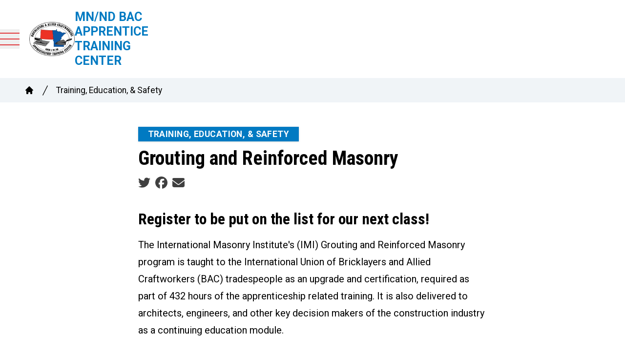

--- FILE ---
content_type: text/html; charset=UTF-8
request_url: https://bactraining.org/training-education-safety/grouting-and-reinforced
body_size: 12087
content:
<!DOCTYPE html>
<html lang="en" dir="ltr" x-data="{ keyboardNavigation: false, isTouchDevice: false }" @keyup.tab.window="keyboardNavigation = true" @mousemove="if (keyboardNavigation) keyboardNavigation = false" class="overflow-x-hidden" prefix="og: https://ogp.me/ns#" x-init="isTouchDevice = &#039;ontouchstart&#039; in window || navigator.maxTouchPoints &gt; 0">
  <head>
    <meta charset="utf-8" />
<noscript><style>form.antibot * :not(.antibot-message) { display: none !important; }</style>
</noscript><meta name="description" content="Register to be put on the list for our next class!The International Masonry Institute&#039;s (IMI) Grouting and Reinforced Masonry program is taught to the International Union of Bricklayers and Allied Craftworkers (BAC) tradespeople as an upgrade and certification, required as part of 432 hours of the apprenticeship related training." />
<link rel="canonical" href="https://bactraining.org/content/9325" />
<meta property="og:site_name" content="MN/ND BAC Apprentice Training Center" />
<meta property="og:url" content="https://bactraining.org/content/9325" />
<meta property="og:title" content="Grouting and Reinforced Masonry" />
<meta property="og:description" content="Register to be put on the list for our next class!The International Masonry Institute&#039;s (IMI) Grouting and Reinforced Masonry program is taught to the International Union of Bricklayers and Allied Craftworkers (BAC) tradespeople as an upgrade and certification, required as part of 432 hours of the apprenticeship related training." />
<meta name="twitter:card" content="summary_large_image" />
<meta name="twitter:description" content="Register to be put on the list for our next class!The International Masonry Institute&#039;s (IMI) Grouting and Reinforced Masonry program is taught to the International Union of Bricklayers and Allied Craftworkers (BAC) tradespeople as an upgrade and certification, required as part of 432 hours of the apprenticeship related training." />
<meta name="twitter:site" content="@IUBAC" />
<meta name="twitter:title" content="Grouting and Reinforced Masonry | MN/ND BAC Apprentice Training Center" />
<meta name="Generator" content="Drupal 10 (https://www.drupal.org)" />
<meta name="MobileOptimized" content="width" />
<meta name="HandheldFriendly" content="true" />
<meta name="viewport" content="width=device-width, initial-scale=1.0" />
<style>body {--uh-font-size: 16px; --uh-font-body: Roboto, sans-serif; --uh-font-header: "Roboto Condensed", sans-serif; --uh-color-white: 255 255 255; --uh-color-gray: 240 244 247; --uh-color-black: 0 0 0; --uh-color-primary: 224 58 62; --uh-color-primary-dark: 192 41 25; --uh-color-secondary: 0 122 194; --uh-color-secondary-dark: 0 90 140; --uh-color-accent-1: 4 68 106; --uh-color-accent-1-dark: 3 30 46; --uh-color-accent-2: 131 161 226; --uh-color-accent-2-dark: 92 127 194; --uh-color-neutral-1: 240 244 247; --uh-color-neutral-2: 230 230 230; }</style>
<script type="application/ld+json">{
    "@context": "https://schema.org",
    "@type": "WebSite",
    "name": "MN/ND BAC Apprentice Training Center",
    "url": "https://bactraining.org"
}</script>
<link rel="icon" href="/themes/custom/uh_tw/favicon.ico" type="image/vnd.microsoft.icon" />
<link rel="preconnect" href="https://fonts.gstatic.com" crossorigin="anonymous" />
<link rel="preload" as="style" href="https://fonts.googleapis.com/css2?family=Roboto:ital,wght@0,300;0,400;0,500;0,700;1,300;1,400;1,500;1,700&amp;display=swap" />
<link rel="stylesheet" href="https://fonts.googleapis.com/css2?family=Roboto:ital,wght@0,300;0,400;0,500;0,700;1,300;1,400;1,500;1,700&amp;display=swap" />
<link rel="preload" as="style" href="https://fonts.googleapis.com/css2?family=Roboto+Condensed:ital,wght@0,300;0,400;0,700;1,300;1,400;1,700&amp;display=swap" />
<link rel="stylesheet" href="https://fonts.googleapis.com/css2?family=Roboto+Condensed:ital,wght@0,300;0,400;0,700;1,300;1,400;1,700&amp;display=swap" />

    <title>Grouting and Reinforced Masonry | MN/ND BAC Apprentice Training Center</title>
    <link rel="stylesheet" media="all" href="/sites/default/files/css/css_qsdU_lrdFfJp_re6bVpXlYotNuCzO8jWNdWg7oZ4EU8.css?delta=0&amp;language=en&amp;theme=uh_tw&amp;include=eJxLrSjJyczL1k8pKi1IzNFLhXB1iiuLS1Jz9ZMSi1N1SjPiS8r1C_KLS3TTc_KTEnN0i0sqgarSAdLhF5w" />
<link rel="stylesheet" media="all" href="/sites/default/files/css/css_bwxFveTZqkayzsoRcz71HMneQD2rW-ss1cxrmQRfRYk.css?delta=1&amp;language=en&amp;theme=uh_tw&amp;include=eJxLrSjJyczL1k8pKi1IzNFLhXB1iiuLS1Jz9ZMSi1N1SjPiS8r1C_KLS3TTc_KTEnN0i0sqgarSAdLhF5w" />
<style>.sr-only {
  position: absolute;
  width: 1px;
  height: 1px;
  padding: 0;
  margin: -1px;
  overflow: hidden;
  clip: rect(0, 0, 0, 0);
  white-space: nowrap;
  border-width: 0;
}
.absolute {
  position: absolute;
}
.relative {
  position: relative;
}
.sticky {
  position: sticky;
}
.left-0 {
  left: 0px;
}
.top-0 {
  top: 0px;
}
.top-full {
  top: 100%;
}
.z-0 {
  z-index: 0;
}
.z-100 {
  z-index: 100;
}
.z-50 {
  z-index: 50;
}
.col-span-1 {
  grid-column: span 1 / span 1;
}
.col-span-2 {
  grid-column: span 2 / span 2;
}
.mx-1 {
  margin-left: 0.25rem;
  margin-right: 0.25rem;
}
.mx-auto {
  margin-left: auto;
  margin-right: auto;
}
.my-2 {
  margin-top: 0.5rem;
  margin-bottom: 0.5rem;
}
.my-6 {
  margin-top: 1.5rem;
  margin-bottom: 1.5rem;
}
.-mt-1 {
  margin-top: -0.25rem;
}
.mb-2 {
  margin-bottom: 0.5rem;
}
.mb-8 {
  margin-bottom: 2rem;
}
.mr-1 {
  margin-right: 0.25rem;
}
.mt-0 {
  margin-top: 0px;
}
.mt-12 {
  margin-top: 3rem;
}
.mt-2 {
  margin-top: 0.5rem;
}
.mt-4 {
  margin-top: 1rem;
}
.mt-6 {
  margin-top: 1.5rem;
}
.block {
  display: block;
}
.inline-block {
  display: inline-block;
}
.inline {
  display: inline;
}
.flex {
  display: flex;
}
.grid {
  display: grid;
}
.hidden {
  display: none;
}
.h-4 {
  height: 1rem;
}
.h-5 {
  height: 1.25rem;
}
.h-8 {
  height: 2rem;
}
.h-\[2px\] {
  height: 2px;
}
.h-full {
  height: 100%;
}
.w-20 {
  width: 5rem;
}
.w-4 {
  width: 1rem;
}
.w-5 {
  width: 1.25rem;
}
.w-8 {
  width: 2rem;
}
.w-\[calc\(100\%-2rem\)\] {
  width: calc(100% - 2rem);
}
.w-full {
  width: 100%;
}
.max-w-7xl {
  max-width: 80rem;
}
.max-w-\[300px\] {
  max-width: 300px;
}
.max-w-md {
  max-width: 28rem;
}
.max-w-none {
  max-width: none;
}
.flex-shrink-0 {
  flex-shrink: 0;
}
.flex-grow {
  flex-grow: 1;
}
.-rotate-45 {
  --tw-rotate: -45deg;
  transform: translate(var(--tw-translate-x), var(--tw-translate-y)) rotate(var(--tw-rotate)) skewX(var(--tw-skew-x)) skewY(var(--tw-skew-y)) scaleX(var(--tw-scale-x)) scaleY(var(--tw-scale-y));
}
.rotate-45 {
  --tw-rotate: 45deg;
  transform: translate(var(--tw-translate-x), var(--tw-translate-y)) rotate(var(--tw-rotate)) skewX(var(--tw-skew-x)) skewY(var(--tw-skew-y)) scaleX(var(--tw-scale-x)) scaleY(var(--tw-scale-y));
}
.scroll-mt-28 {
  scroll-margin-top: 7rem;
}
.grid-cols-1 {
  grid-template-columns: repeat(1, minmax(0, 1fr));
}
.grid-cols-2 {
  grid-template-columns: repeat(2, minmax(0, 1fr));
}
.flex-row {
  flex-direction: row;
}
.flex-col {
  flex-direction: column;
}
.flex-wrap {
  flex-wrap: wrap;
}
.items-center {
  align-items: center;
}
.justify-end {
  justify-content: flex-end;
}
.justify-center {
  justify-content: center;
}
.gap-1 {
  gap: 0.25rem;
}
.gap-2 {
  gap: 0.5rem;
}
.space-x-1 > :not([hidden]) ~ :not([hidden]) {
  --tw-space-x-reverse: 0;
  margin-right: calc(0.25rem * var(--tw-space-x-reverse));
  margin-left: calc(0.25rem * calc(1 - var(--tw-space-x-reverse)));
}
.space-x-2 > :not([hidden]) ~ :not([hidden]) {
  --tw-space-x-reverse: 0;
  margin-right: calc(0.5rem * var(--tw-space-x-reverse));
  margin-left: calc(0.5rem * calc(1 - var(--tw-space-x-reverse)));
}
.divide-x > :not([hidden]) ~ :not([hidden]) {
  --tw-divide-x-reverse: 0;
  border-right-width: calc(1px * var(--tw-divide-x-reverse));
  border-left-width: calc(1px * calc(1 - var(--tw-divide-x-reverse)));
}
.self-start {
  align-self: flex-start;
}
.overflow-auto {
  overflow: auto;
}
.overflow-x-hidden {
  overflow-x: hidden;
}
.border {
  border-width: 1px;
}
.border-0 {
  border-width: 0px;
}
.border-t {
  border-top-width: 1px;
}
.border-transparent {
  border-color: transparent;
}
.border-uh-white {
  --tw-border-opacity: 1;
  border-color: rgb(var(--uh-color-white) / var(--tw-border-opacity));
}
.border-opacity-20 {
  --tw-border-opacity: 0.2;
}
.bg-uh-gray {
  --tw-bg-opacity: 1;
  background-color: rgb(var(--uh-color-gray) / var(--tw-bg-opacity));
}
.bg-uh-primary {
  --tw-bg-opacity: 1;
  background-color: rgb(var(--uh-color-primary) / var(--tw-bg-opacity));
}
.bg-uh-secondary {
  --tw-bg-opacity: 1;
  background-color: rgb(var(--uh-color-secondary) / var(--tw-bg-opacity));
}
.bg-uh-secondary-dark {
  --tw-bg-opacity: 1;
  background-color: rgb(var(--uh-color-secondary-dark) / var(--tw-bg-opacity));
}
.bg-uh-white {
  --tw-bg-opacity: 1;
  background-color: rgb(var(--uh-color-white) / var(--tw-bg-opacity));
}
.p-2 {
  padding: 0.5rem;
}
.p-4 {
  padding: 1rem;
}
.px-10 {
  padding-left: 2.5rem;
  padding-right: 2.5rem;
}
.px-4 {
  padding-left: 1rem;
  padding-right: 1rem;
}
.py-0 {
  padding-top: 0px;
  padding-bottom: 0px;
}
.py-12 {
  padding-top: 3rem;
  padding-bottom: 3rem;
}
.py-2 {
  padding-top: 0.5rem;
  padding-bottom: 0.5rem;
}
.pb-0 {
  padding-bottom: 0px;
}
.pb-14 {
  padding-bottom: 3.5rem;
}
.pb-2 {
  padding-bottom: 0.5rem;
}
.pl-2 {
  padding-left: 0.5rem;
}
.pl-4 {
  padding-left: 1rem;
}
.pr-4 {
  padding-right: 1rem;
}
.pt-10 {
  padding-top: 2.5rem;
}
.pt-6 {
  padding-top: 1.5rem;
}
.pt-8 {
  padding-top: 2rem;
}
.text-center {
  text-align: center;
}
.text-sm {
  font-size: 0.875rem;
}
.text-xl {
  font-size: 1.25rem;
}
.text-xs {
  font-size: 0.75rem;
}
.font-bold {
  font-weight: 700;
}
.font-semibold {
  font-weight: 600;
}
.uppercase {
  text-transform: uppercase;
}
.leading-none {
  line-height: 1;
}
.tracking-wide {
  letter-spacing: 0.025em;
}
.text-uh-black {
  --tw-text-opacity: 1;
  color: rgb(var(--uh-color-black) / var(--tw-text-opacity));
}
.text-uh-primary-dark {
  --tw-text-opacity: 1;
  color: rgb(var(--uh-color-primary-dark) / var(--tw-text-opacity));
}
.text-uh-secondary {
  --tw-text-opacity: 1;
  color: rgb(var(--uh-color-secondary) / var(--tw-text-opacity));
}
.text-uh-white {
  --tw-text-opacity: 1;
  color: rgb(var(--uh-color-white) / var(--tw-text-opacity));
}
.underline {
  text-decoration-line: underline;
}
.antialiased {
  -webkit-font-smoothing: antialiased;
  -moz-osx-font-smoothing: grayscale;
}
.opacity-0 {
  opacity: 0;
}
.opacity-100 {
  opacity: 1;
}
.opacity-50 {
  opacity: 0.5;
}
.opacity-75 {
  opacity: 0.75;
}
.opacity-80 {
  opacity: 0.8;
}
.drop-shadow {
  --tw-drop-shadow: drop-shadow(0 1px 2px rgb(0 0 0 / 0.1)) drop-shadow(0 1px 1px rgb(0 0 0 / 0.06));
  filter: var(--tw-blur) var(--tw-brightness) var(--tw-contrast) var(--tw-grayscale) var(--tw-hue-rotate) var(--tw-invert) var(--tw-saturate) var(--tw-sepia) var(--tw-drop-shadow);
}
.transition-all {
  transition-property: all;
  transition-timing-function: cubic-bezier(0.4, 0, 0.2, 1);
  transition-duration: 150ms;
}
.duration-300 {
  transition-duration: 300ms;
}
.duration-500 {
  transition-duration: 500ms;
}
.first\:pl-0:first-child {
  padding-left: 0px;
}
.hover\:bg-uh-white:hover {
  --tw-bg-opacity: 1;
  background-color: rgb(var(--uh-color-white) / var(--tw-bg-opacity));
}
.hover\:text-uh-accent-1:hover {
  --tw-text-opacity: 1;
  color: rgb(var(--uh-color-accent-1) / var(--tw-text-opacity));
}
.hover\:opacity-100:hover {
  opacity: 1;
}
.prose-headings\:mb-2 :is(:where(h1, h2, h3, h4, h5, h6, th):not(:where([class~="not-prose"],[class~="not-prose"] *))) {
  margin-bottom: 0.5rem;
}
.prose-p\:mb-4 :is(:where(p):not(:where([class~="not-prose"],[class~="not-prose"] *))) {
  margin-bottom: 1rem;
}
.prose-a\:text-uh-primary :is(:where(a):not(:where([class~="not-prose"],[class~="not-prose"] *))) {
  --tw-text-opacity: 1;
  color: rgb(var(--uh-color-primary) / var(--tw-text-opacity));
}
.prose-a\:no-underline :is(:where(a):not(:where([class~="not-prose"],[class~="not-prose"] *))) {
  text-decoration-line: none;
}
.hover\:prose-a\:text-uh-accent-1 :is(:where(a):not(:where([class~="not-prose"],[class~="not-prose"] *))):hover {
  --tw-text-opacity: 1;
  color: rgb(var(--uh-color-accent-1) / var(--tw-text-opacity));
}
.hover\:prose-a\:underline :is(:where(a):not(:where([class~="not-prose"],[class~="not-prose"] *))):hover {
  text-decoration-line: underline;
}
.prose-strong\:text-uh-white :is(:where(strong):not(:where([class~="not-prose"],[class~="not-prose"] *))) {
  --tw-text-opacity: 1;
  color: rgb(var(--uh-color-white) / var(--tw-text-opacity));
}
.prose-img\:my-1 :is(:where(img):not(:where([class~="not-prose"],[class~="not-prose"] *))) {
  margin-top: 0.25rem;
  margin-bottom: 0.25rem;
}
.prose-img\:mr-1 :is(:where(img):not(:where([class~="not-prose"],[class~="not-prose"] *))) {
  margin-right: 0.25rem;
}
.prose-img\:w-20 :is(:where(img):not(:where([class~="not-prose"],[class~="not-prose"] *))) {
  width: 5rem;
}
.prose-img\:opacity-60 :is(:where(img):not(:where([class~="not-prose"],[class~="not-prose"] *))) {
  opacity: 0.6;
}
.prose-img\:invert :is(:where(img):not(:where([class~="not-prose"],[class~="not-prose"] *))) {
  --tw-invert: invert(100%);
  filter: var(--tw-blur) var(--tw-brightness) var(--tw-contrast) var(--tw-grayscale) var(--tw-hue-rotate) var(--tw-invert) var(--tw-saturate) var(--tw-sepia) var(--tw-drop-shadow);
}
.\[\&_button\]\:w-full button {
  width: 100%;
}
@media (min-width: 640px) {
  .xl\:container {
      max-width: 640px;
    }  }

@media (min-width: 640px) {
  .sm\:px-6 {
    padding-left: 1.5rem;
    padding-right: 1.5rem;
  }}

@media (min-width: 768px) {
  .xl\:container {
      max-width: 768px;
    }  }

@media (min-width: 768px) {
  .md\:col-span-1 {
    grid-column: span 1 / span 1;
  }
  .md\:mt-0 {
    margin-top: 0px;
  }
  .md\:flex {
    display: flex;
  }
  .md\:w-2\/3 {
    width: 66.666667%;
  }
  .md\:w-28 {
    width: 7rem;
  }
  .md\:grid-cols-3 {
    grid-template-columns: repeat(3, minmax(0, 1fr));
  }
  .md\:grid-cols-5 {
    grid-template-columns: repeat(5, minmax(0, 1fr));
  }
  .md\:gap-8 {
    gap: 2rem;
  }
  .md\:prose-img\:w-28 :is(:where(img):not(:where([class~="not-prose"],[class~="not-prose"] *))) {
    width: 7rem;
  }}

@media (min-width: 1024px) {
  .xl\:container {
      max-width: 1024px;
    }  }

@media (min-width: 1024px) {
  .lg\:static {
    position: static;
  }
  .lg\:absolute {
    position: absolute;
  }
  .lg\:left-0 {
    left: 0px;
  }
  .lg\:top-full {
    top: 100%;
  }
  .lg\:col-span-2 {
    grid-column: span 2 / span 2;
  }
  .lg\:col-span-6 {
    grid-column: span 6 / span 6;
  }
  .lg\:block {
    display: block;
  }
  .lg\:flex {
    display: flex;
  }
  .lg\:grid {
    display: grid;
  }
  .lg\:hidden {
    display: none;
  }
  .lg\:h-auto {
    height: auto;
  }
  .lg\:min-h-\[100px\] {
    min-height: 100px;
  }
  .lg\:w-28 {
    width: 7rem;
  }
  .lg\:max-w-prose {
    max-width: 65ch;
  }
  .lg\:flex-grow-0 {
    flex-grow: 0;
  }
  .lg\:grid-cols-8 {
    grid-template-columns: repeat(8, minmax(0, 1fr));
  }
  .lg\:flex-row {
    flex-direction: row;
  }
  .lg\:items-start {
    align-items: flex-start;
  }
  .lg\:justify-end {
    justify-content: flex-end;
  }
  .lg\:gap-4 {
    gap: 1rem;
  }
  .lg\:overflow-visible {
    overflow: visible;
  }
  .lg\:bg-uh-gray {
    --tw-bg-opacity: 1;
    background-color: rgb(var(--uh-color-gray) / var(--tw-bg-opacity));
  }
  .lg\:bg-uh-white {
    --tw-bg-opacity: 1;
    background-color: rgb(var(--uh-color-white) / var(--tw-bg-opacity));
  }
  .lg\:p-0 {
    padding: 0px;
  }
  .lg\:p-8 {
    padding: 2rem;
  }
  .lg\:px-0 {
    padding-left: 0px;
    padding-right: 0px;
  }
  .lg\:px-6 {
    padding-left: 1.5rem;
    padding-right: 1.5rem;
  }
  .lg\:px-8 {
    padding-left: 2rem;
    padding-right: 2rem;
  }
  .lg\:py-16 {
    padding-top: 4rem;
    padding-bottom: 4rem;
  }
  .lg\:text-sm {
    font-size: 0.875rem;
  }
  .lg\:font-medium {
    font-weight: 500;
  }
  .lg\:text-uh-primary {
    --tw-text-opacity: 1;
    color: rgb(var(--uh-color-primary) / var(--tw-text-opacity));
  }
  .lg\:transition-all {
    transition-property: all;
    transition-timing-function: cubic-bezier(0.4, 0, 0.2, 1);
    transition-duration: 150ms;
  }
  .lg\:duration-300 {
    transition-duration: 300ms;
  }
  .lg\:hover\:bg-uh-secondary:hover {
    --tw-bg-opacity: 1;
    background-color: rgb(var(--uh-color-secondary) / var(--tw-bg-opacity));
  }
  .lg\:hover\:text-uh-white:hover {
    --tw-text-opacity: 1;
    color: rgb(var(--uh-color-white) / var(--tw-text-opacity));
  }}

@media (min-width: 1280px) {
  .xl\:container {
    width: 100%;
  }
  .xl\:min-h-\[110px\] {
    min-height: 110px;
  }
  .xl\:text-center {
    text-align: center;
  }}

@media (min-width: 1280px) {
  .xl\:container {
      max-width: 1280px;
    }  }

@media (min-width: 1536px) {
  .xl\:container {
      max-width: 1536px;
    }  }

@media (min-width: 1792px) {
  .xl\:container {
      max-width: 1792px;
    }  }

</style><script src="/sites/default/files/tailwindcss_utility/tailwind.js"></script><script src="/themes/custom/uh_tw/build/tailwind-config-cdn.js"></script><script>tailwind.config.safelist = tailwind.config.safelist.concat(["[&_.form-item-email-address]:lg:!col-span-3","[&_.form-item-postal-code]:lg:!col-span-2\n","[&_button:hover]:bg-uh-white","[&_button:hover]:text-uh-secondary-dark","[&_button]:bg-uh-secondary-dark","[&_button]:border-transparent","[&_button]:px-2","[&amp;_div.link-wrapper]:flex","[&amp;_div.link-wrapper]:flex-grow","[&amp;_div.link-wrapper]:flex-row","[&amp;_div.link-wrapper]:gap-2&#039;:true","[&amp;_div.link-wrapper]:items-center","[&amp;_div.link-wrapper]:justify-center","[&amp;_div.link-wrapper]:lg:py-8&#039","[&amp;_div.link-wrapper]:p-4","bg-uh-primary-dark':true","flex-grow':true","gap-2&#039;:true","hover:border-uh-white","hover:text-uh-secondary-dark","lg:duration-300&#039","lg:text-left&#039","lg:whitespace-nowrap&#039;:true","p-4&#039;:true","top-level","w-full\n"]);</script>
<link rel="stylesheet" media="all" href="/sites/default/files/css/css_XL8u_yfqTgsY1a6wGBBb5bEOkfpnRp9SNQa-4Lgf95w.css?delta=3&amp;language=en&amp;theme=uh_tw&amp;include=eJxLrSjJyczL1k8pKi1IzNFLhXB1iiuLS1Jz9ZMSi1N1SjPiS8r1C_KLS3TTc_KTEnN0i0sqgarSAdLhF5w" />

    <script src="/libraries/fontawesome/js/brands.min.js?v=6.4.2" defer></script>
<script src="/libraries/fontawesome/js/regular.min.js?v=6.4.2" defer></script>
<script src="/libraries/fontawesome/js/solid.min.js?v=6.4.2" defer></script>
<script src="/libraries/fontawesome/js/fontawesome.min.js?v=6.4.2" defer></script>

  </head>
  <body class="hide-gin-toolbar group/uh-site">
        <a href="#main-content" class="visually-hidden focusable">
      Skip to main content
    </a>
    
      <div class="dialog-off-canvas-main-canvas" data-off-canvas-main-canvas>
    
  
<div class="w-full mx-auto text-uh-black">
    
  

  <div id="site-header" class="md:grid-cols-5 font-semibold relative z-50 inline" x-data="{ open: false }">
    

<div x-data="{ enableMobileNav: false }" class="bac-header bac-header__default w-full flex flex-col relative bg-uh-white z-100 lg:text-sm sticky top-0">
    <div class="header-row-wrapper w-full bg-uh-primary" :class="{
                 'hidden lg:block': !enableMobileNav, 
                 'hidden': enableMobileNav
                 }">
        <div class="container mx-auto flex flex-row items-center justify-end text-uh-white">
                    </div>
    </div>
    <div class="header-row-wrapper flex items-center w-full bg-uh-white lg:min-h-[100px] xl:min-h-[110px]">
        <div class="w-[calc(100%-2rem)] xl:container mx-auto flex flex-row lg:grid lg:grid-cols-8 text-uh-white ">
            <div class="logo-wrapper flex flex-row w-full px-4 items-center lg:col-span-2 lg:p-0">
                <button class="group h-8" @click="open = !open" id="mobile-menu-button"
                        :class="{
                                 'menu-open': open,
                                 'block lg:hidden': !enableMobileNav,
                                 'block': enableMobileNav
                                 }">
                    <div :class="open === true ? 'bg-uh-primary w-8 h-[2px] mt-0 relative rotate-45 transition-all' : 'bg-uh-primary w-8 h-[2px] relative top-0 transition-all'"></div>
                    <div :class="open === true ? 'bg-uh-primary w-8 h-[2px] mt-0 opacity-0 transition-all' : 'bg-uh-primary w-8 h-[2px] mt-2 opacity-100 transition-all'"></div>
                    <div :class="open === true ? 'bg-uh-primary w-8 h-[2px] -mt-1 relative -rotate-45 transition-all' : 'bg-uh-primary w-8 h-[2px] mt-2 relative top-0 transition-all'"></div>
                </button>
                
    <a class="flex flex-row items-center justify-center z-100 h-full gap-2 lg:gap-4 p-4" href="/">
                    <div class="site-logo w-20 lg:w-28">
                  <picture>
                  <source srcset="/sites/default/files/styles/image_media_large/public/2024-03/training-center-logo-2023-outlined2.jpg.webp?itok=uZl-igRH 1x" media="all and (min-width: 1280px)" type="image/webp" width="526" height="396"/>
              <source srcset="/sites/default/files/styles/image_media_medium/public/2024-03/training-center-logo-2023-outlined2.jpg.webp?itok=I1DzVois 1x, /sites/default/files/styles/image_media_large_2x/public/2024-03/training-center-logo-2023-outlined2.jpg.webp?itok=Ce9V-HaJ 2x" media="all and (min-width: 1024px) and (max-width: 1279px)" type="image/webp" width="300" height="226"/>
              <source srcset="/sites/default/files/styles/image_media_small/public/2024-03/training-center-logo-2023-outlined2.jpg.webp?itok=L2_gre36 1x, /sites/default/files/styles/image_media_medium_2x/public/2024-03/training-center-logo-2023-outlined2.jpg.webp?itok=u8OaW7R5 2x" type="image/webp" width="100" height="75"/>
                  <img src="/sites/default/files/styles/image_media_small/public/2024-03/training-center-logo-2023-outlined2.jpg.webp?itok=L2_gre36" alt="training center logo" />

  </picture>

            </div>
                            <div class="site-name text-uh-secondary font-bold text-xl uppercase max-w-[300px]">
                            <div class="label">MN/ND BAC Apprentice Training Center</div>
      
            </div>
            </a>



            </div>
            <nav class="main-menu w-full hidden overflow-auto lg:overflow-visible lg:h-auto lg:col-span-6" :class="{
                         '!flex': open,
                         'flex-col absolute top-full left-0 text-uh-white bg-uh-primary lg:flex lg:flex-row lg:bg-uh-white lg:text-uh-primary lg:static lg:justify-end': !enableMobileNav,
                         'flex-col absolute top-full left-0 text-uh-white bg-uh-primary !overflow-auto !lg:overflow-visible': enableMobileNav
                         }">
                








                
                
                
                        <ul class='bac-auto-collapsing-menu' :class="{'flex flex-col flex-grow':true, 'lg:flex-row lg:flex-grow-0': !enableMobileNav}">
                                                    <li :class="{&#039;flex flex-grow flex-col justify-center items-center p-4 gap-2&#039;:true, &#039;lg:p-8 lg:hover:text-uh-white lg:hover:bg-uh-secondary lg:transition-all lg:duration-300&#039;: !enableMobileNav}">
                    <a href="/become-an-apprentice" :class="{&#039;font-bold text-center lg:whitespace-nowrap&#039;:true, &#039;lg:font-medium lg:text-left&#039;: !enableMobileNav}" class="menu-level-1" data-drupal-link-system-path="node/8105">Become an Apprentice!</a>
                </li>
                                                                                                                          <li x-data="{openSubmenu1 : false, ariaExpanded: false}" @mouseenter="if (window.innerWidth &gt; 1025 &amp;&amp; !enableMobileNav) { openSubmenu1 = true; }" @mouseleave="if (window.innerWidth &gt; 1025 &amp;&amp; !enableMobileNav) { openSubmenu1 = false; }" @resize.window="openSubmenu1 = false, openSubmenu2 = false, openSubmenu3 = false" :class="{&#039;flex flex-grow flex-col relative [&amp;_div.link-wrapper]:flex [&amp;_div.link-wrapper]:flex-grow [&amp;_div.link-wrapper]:flex-row [&amp;_div.link-wrapper]:justify-center [&amp;_div.link-wrapper]:items-center [&amp;_div.link-wrapper]:p-4 [&amp;_div.link-wrapper]:gap-2&#039;:true, &#039;lg:hover:bg-uh-secondary lg:hover:text-uh-white lg:transition-all lg:duration-300 [&amp;_div.link-wrapper]:lg:py-8&#039;: !enableMobileNav}">
                    <div class='link-wrapper'>
                        <a href="/resources" :class="{&#039;font-bold text-center lg:whitespace-nowrap&#039;:true, &#039;lg:font-medium lg:text-left&#039;: !enableMobileNav}" class="menu-level-1" data-drupal-link-system-path="node/3702">Current Apprentices</a>
                        <button @click="openSubmenu1 = !openSubmenu1"
                                :aria-expanded="openSubmenu1 ? 'true' : 'false'"
                                class="submenu-toggle"
                                @focusin="if (keyboardNavigation) { openSubmenu1 = false, openSubmenu2 = false, openSubmenu3 = false }"
                                title="Expand section">
                                                            <i class="down-arrow">
                                    <svg svg class="w-4 h-4 top-level" fill="currentColor"
                                         xmlns="http://www.w3.org/2000/svg" viewBox="0 0 20 10.74">
                                        <path d="m0,.671c0-.184.066-.342.197-.474s.29-.197.474-.197.342.066.474.197l8.924,8.924L18.855.336c.132-.132.29-.197.474-.197s.342.066.474.197.197.29.197.474-.066.342-.197.474l-9.26,9.26c-.132.132-.29.197-.474.197s-.342-.066-.474-.197L.197,1.165c-.026-.026-.049-.056-.069-.089s-.036-.066-.049-.099l-.039-.099c-.013-.033-.023-.066-.03-.099s-.01-.069-.01-.109Z"/>
                                    </svg>
                                </i>
                                                    </button>
                    </div>
                                    
                
                
                        <ul :class="{'flex flex-col flex-grow bg-uh-primary-dark':true, 'lg:bg-uh-gray lg:text-uh-primary lg:absolute lg:top-full lg:left-0 lg:transition-all lg:duration-300': !enableMobileNav}"
            x-show="openSubmenu1" x-transition:enter="lg:transition lg:ease-out lg:duration-100"
            x-transition:enter-start="lg:transform lg:opacity-0 lg:scale-95"
            x-transition:enter-end="lg:transform lg:opacity-100 lg:scale-100"
            x-transition:leave="lg:transition lg:ease-in lg:duration-75"
            x-transition:leave-start="lg:transform lg:opacity-100 lg:scale-100"
            x-transition:leave-end="lg:transform lg:opacity-0 lg:scale-95">
                                                    <li :class="{&#039;flex flex-grow flex-col justify-center items-center p-4&#039;:true, &#039;lg:hover:text-uh-white lg:hover:bg-uh-secondary lg:items-start lg:px-6 lg:transition-all lg:duration-300&#039;: !enableMobileNav}">
                    <a href="https://bactraining.org/resources" :class="{&#039;font-bold text-center lg:whitespace-nowrap&#039;:true, &#039;lg:font-medium lg:text-left&#039;: !enableMobileNav}">Apprentice Resources</a>
                </li>
                                                              <li :class="{&#039;flex flex-grow flex-col justify-center items-center p-4&#039;:true, &#039;lg:hover:text-uh-white lg:hover:bg-uh-secondary lg:items-start lg:px-6 lg:transition-all lg:duration-300&#039;: !enableMobileNav}">
                    <a href="/metro-brick" :class="{&#039;font-bold text-center lg:whitespace-nowrap&#039;:true, &#039;lg:font-medium lg:text-left&#039;: !enableMobileNav}" data-drupal-link-system-path="node/1000480">Metro Brick Calendar</a>
                </li>
                                                              <li :class="{&#039;flex flex-grow flex-col justify-center items-center p-4&#039;:true, &#039;lg:hover:text-uh-white lg:hover:bg-uh-secondary lg:items-start lg:px-6 lg:transition-all lg:duration-300&#039;: !enableMobileNav}">
                    <a href="/tile-calendar" :class="{&#039;font-bold text-center lg:whitespace-nowrap&#039;:true, &#039;lg:font-medium lg:text-left&#039;: !enableMobileNav}" data-drupal-link-system-path="node/1000456">Tile Calendar</a>
                </li>
                                                              <li :class="{&#039;flex flex-grow flex-col justify-center items-center p-4&#039;:true, &#039;lg:hover:text-uh-white lg:hover:bg-uh-secondary lg:items-start lg:px-6 lg:transition-all lg:duration-300&#039;: !enableMobileNav}">
                    <a href="/PCC-calendar" :class="{&#039;font-bold text-center lg:whitespace-nowrap&#039;:true, &#039;lg:font-medium lg:text-left&#039;: !enableMobileNav}" data-drupal-link-system-path="node/1000744">PCC Calendar</a>
                </li>
                                                              <li :class="{&#039;flex flex-grow flex-col justify-center items-center p-4&#039;:true, &#039;lg:hover:text-uh-white lg:hover:bg-uh-secondary lg:items-start lg:px-6 lg:transition-all lg:duration-300&#039;: !enableMobileNav}">
                    <a href="/Outstate-Calendar" :class="{&#039;font-bold text-center lg:whitespace-nowrap&#039;:true, &#039;lg:font-medium lg:text-left&#039;: !enableMobileNav}" data-drupal-link-system-path="node/1000780">Outstate Apprenticeship Calendar</a>
                </li>
                                          </ul>
    
                </li>
                                                                                                                          <li x-data="{openSubmenu1 : false, ariaExpanded: false}" @mouseenter="if (window.innerWidth &gt; 1025 &amp;&amp; !enableMobileNav) { openSubmenu1 = true; }" @mouseleave="if (window.innerWidth &gt; 1025 &amp;&amp; !enableMobileNav) { openSubmenu1 = false; }" @resize.window="openSubmenu1 = false, openSubmenu2 = false, openSubmenu3 = false" :class="{&#039;flex flex-grow flex-col relative [&amp;_div.link-wrapper]:flex [&amp;_div.link-wrapper]:flex-grow [&amp;_div.link-wrapper]:flex-row [&amp;_div.link-wrapper]:justify-center [&amp;_div.link-wrapper]:items-center [&amp;_div.link-wrapper]:p-4 [&amp;_div.link-wrapper]:gap-2&#039;:true, &#039;lg:hover:bg-uh-secondary lg:hover:text-uh-white lg:transition-all lg:duration-300 [&amp;_div.link-wrapper]:lg:py-8&#039;: !enableMobileNav}">
                    <div class='link-wrapper'>
                        <a href="/member-resources-0" :class="{&#039;font-bold text-center lg:whitespace-nowrap&#039;:true, &#039;lg:font-medium lg:text-left&#039;: !enableMobileNav}" class="menu-level-1" data-drupal-link-system-path="node/1000044">Member Resources</a>
                        <button @click="openSubmenu1 = !openSubmenu1"
                                :aria-expanded="openSubmenu1 ? 'true' : 'false'"
                                class="submenu-toggle"
                                @focusin="if (keyboardNavigation) { openSubmenu1 = false, openSubmenu2 = false, openSubmenu3 = false }"
                                title="Expand section">
                                                            <i class="down-arrow">
                                    <svg svg class="w-4 h-4 top-level" fill="currentColor"
                                         xmlns="http://www.w3.org/2000/svg" viewBox="0 0 20 10.74">
                                        <path d="m0,.671c0-.184.066-.342.197-.474s.29-.197.474-.197.342.066.474.197l8.924,8.924L18.855.336c.132-.132.29-.197.474-.197s.342.066.474.197.197.29.197.474-.066.342-.197.474l-9.26,9.26c-.132.132-.29.197-.474.197s-.342-.066-.474-.197L.197,1.165c-.026-.026-.049-.056-.069-.089s-.036-.066-.049-.099l-.039-.099c-.013-.033-.023-.066-.03-.099s-.01-.069-.01-.109Z"/>
                                    </svg>
                                </i>
                                                    </button>
                    </div>
                                    
                
                
                        <ul :class="{'flex flex-col flex-grow bg-uh-primary-dark':true, 'lg:bg-uh-gray lg:text-uh-primary lg:absolute lg:top-full lg:left-0 lg:transition-all lg:duration-300': !enableMobileNav}"
            x-show="openSubmenu1" x-transition:enter="lg:transition lg:ease-out lg:duration-100"
            x-transition:enter-start="lg:transform lg:opacity-0 lg:scale-95"
            x-transition:enter-end="lg:transform lg:opacity-100 lg:scale-100"
            x-transition:leave="lg:transition lg:ease-in lg:duration-75"
            x-transition:leave-start="lg:transform lg:opacity-100 lg:scale-100"
            x-transition:leave-end="lg:transform lg:opacity-0 lg:scale-95">
                                                    <li :class="{&#039;flex flex-grow flex-col justify-center items-center p-4&#039;:true, &#039;lg:hover:text-uh-white lg:hover:bg-uh-secondary lg:items-start lg:px-6 lg:transition-all lg:duration-300&#039;: !enableMobileNav}">
                    <a href="https://bactraining.org/member-resources-0" :class="{&#039;font-bold text-center lg:whitespace-nowrap&#039;:true, &#039;lg:font-medium lg:text-left&#039;: !enableMobileNav}">Member Resources</a>
                </li>
                                                              <li :class="{&#039;flex flex-grow flex-col justify-center items-center p-4&#039;:true, &#039;lg:hover:text-uh-white lg:hover:bg-uh-secondary lg:items-start lg:px-6 lg:transition-all lg:duration-300&#039;: !enableMobileNav}">
                    <a href="/calendar" :class="{&#039;font-bold text-center lg:whitespace-nowrap&#039;:true, &#039;lg:font-medium lg:text-left&#039;: !enableMobileNav}" data-drupal-link-system-path="node/3691">Events &amp; Upgrades Calendar</a>
                </li>
                                                              <li :class="{&#039;flex flex-grow flex-col justify-center items-center p-4&#039;:true, &#039;lg:hover:text-uh-white lg:hover:bg-uh-secondary lg:items-start lg:px-6 lg:transition-all lg:duration-300&#039;: !enableMobileNav}">
                    <a href="/training-education-safety/upgrade-training" :class="{&#039;font-bold text-center lg:whitespace-nowrap&#039;:true, &#039;lg:font-medium lg:text-left&#039;: !enableMobileNav}" data-drupal-link-system-path="node/3699">Upgrade Training</a>
                </li>
                                          </ul>
    
                </li>
                                                              <li :class="{&#039;flex flex-grow flex-col justify-center items-center p-4 gap-2&#039;:true, &#039;lg:p-8 lg:hover:text-uh-white lg:hover:bg-uh-secondary lg:transition-all lg:duration-300&#039;: !enableMobileNav}">
                    <a href="/contractor-hub" :class="{&#039;font-bold text-center lg:whitespace-nowrap&#039;:true, &#039;lg:font-medium lg:text-left&#039;: !enableMobileNav}" class="menu-level-1" data-drupal-link-system-path="node/1000454">Contractor Hub</a>
                </li>
                                                              <li :class="{&#039;flex flex-grow flex-col justify-center items-center p-4 gap-2&#039;:true, &#039;lg:p-8 lg:hover:text-uh-white lg:hover:bg-uh-secondary lg:transition-all lg:duration-300&#039;: !enableMobileNav}">
                    <a href="/contact-us" :class="{&#039;font-bold text-center lg:whitespace-nowrap&#039;:true, &#039;lg:font-medium lg:text-left&#039;: !enableMobileNav}" class="menu-level-1" data-drupal-link-system-path="node/3700">Contact Us</a>
                </li>
                                          </ul>
    




                            </nav>
        </div>
    </div>
</div>



  </div>

  
      <div>
    <div id="block-uh-tw-breadcrumbs">
  
    
      
  <nav role="navigation" class="flex px-10 py-2 text-sm bg-uh-gray" aria-labelledby="system-breadcrumb">
    <h2 id="system-breadcrumb" class="visually-hidden">Breadcrumb</h2>
    <ol class="flex items-center space-x-2">
          <li>
        <div class="flex items-center">
                  <a href="/">
            <!-- Heroicon: home/solid -->
            <svg class="flex-shrink-0 w-4 h-4" xmlns="http://www.w3.org/2000/svg" viewBox="0 0 20 20" fill="currentColor" aria-hidden="true">
              <path d="M10.707 2.293a1 1 0 00-1.414 0l-7 7a1 1 0 001.414 1.414L4 10.414V17a1 1 0 001 1h2a1 1 0 001-1v-2a1 1 0 011-1h2a1 1 0 011 1v2a1 1 0 001 1h2a1 1 0 001-1v-6.586l.293.293a1 1 0 001.414-1.414l-7-7z" />
            </svg>
            <span class="sr-only">Home</span>
          </a>
                </div>
      </li>
          <li>
        <div class="flex items-center">
                <svg class="flex-shrink-0 w-5 h-5" xmlns="http://www.w3.org/2000/svg" fill="currentColor" viewBox="0 0 20 20" aria-hidden="true">
          <path d="M5.555 17.776l8-16 .894.448-8 16-.894-.448z" />
        </svg>
                     <a href="/training-education-safety" class="pl-2">Training, Education, &amp; Safety</a>
                          </div>
      </li>
        </ol>
  </nav>




  </div>

  </div>

  
    <div>
    <div data-drupal-messages-fallback class="hidden"></div>

  </div>


    <main class="z-0">
    <a id="main-content" tabindex="-1"></a>    <div class="md:flex  pb-0">

            <div id="page-content" class="grid w-full grid-cols-1 page-content">
          <div>
    <div id="block-uh-tw-content">
  
    
      
        <article class="node">

  
    

  
  <div class="node-content">
    
          
    <div class="layout layout--onecol layout--onecol--prose scroll-mt-28 pt-10 pb-0 px-4" id="">
          <div class="container px-4 mx-auto lg:px-0">
        <div  class="layout__region layout__region--content mx-auto lg:max-w-prose">
      <div id="page_title" class="scroll-mt-28 flex w-full flex-wrap">
  
    

      
<span class="self-start inline-block uppercase font-bold text-sm tracking-wide bg-uh-secondary py-0 px-4 drop-shadow text-uh-white mb-2"><a href="/training-education-safety" hreflang="en">Training, Education, &amp; Safety</a></span>
<h1 class="w-full mb-2">
  Grouting and Reinforced Masonry
</h1>



  </div>
<div id="social_share" class="scroll-mt-28">
  
    
      
<div class="pb-2">
  <span class="sr-only">Social share icons</span>
  <a href="https://twitter.com/intent/tweet?url=https://bactraining.org/training-education-safety/grouting-and-reinforced&text=Grouting and Reinforced Masonry" target="_blank" rel="noopener noreferrer" title="Twitter share link" class="inline-block opacity-75 hover:opacity-100 duration-300 hover:text-uh-accent-1 mr-1"><i class="fab fa-lg fa-twitter"></i></a>
  <a href="https://www.facebook.com/sharer.php?u=https://bactraining.org/training-education-safety/grouting-and-reinforced" target="_blank" rel="noopener noreferrer" title="Facebook share link" class="inline-block opacity-75 hover:opacity-100 duration-300 hover:text-uh-accent-1 mr-1"><i class="fab fa-lg fa-facebook"></i></a>
  <a href="mailto:?&subject=Grouting and Reinforced Masonry&body=https://bactraining.org/training-education-safety/grouting-and-reinforced" target="_blank" rel="noopener noreferrer" title="Email" class="inline-block opacity-75 hover:opacity-100 duration-300 hover:text-uh-accent-1 mr-1"><i class="fa fa-lg fa-envelope"></i></a>
</div>


  </div>

    </div>
          </div>
      </div>
  

          
    <div class="layout layout--onecol layout--onecol--prose scroll-mt-28 pt-6 pb-14 px-4" id="">
          <div class="container px-4 mx-auto lg:px-0">
        <div  class="layout__region layout__region--content mx-auto lg:max-w-prose">
      <div id="site_description" class="scroll-mt-28 flex w-full flex-wrap">
  
    

      
<div class="w-full max-w-none prose prose-headings:mb-2 prose-p:mb-4 prose-a:text-uh-primary hover:prose-a:text-uh-accent-1 prose-a:no-underline hover:prose-a:underline">
	<h2><a href="https://docs.google.com/forms/d/e/1FAIpQLSeB47Yd9HP6Jn9H9WpmNTiIfeJlW0cbB3KAyaQsmvFxZs76Wg/viewform?usp=sf_link">Register to be put on the list for our next class!</a></h2><p>The International Masonry Institute's (IMI) Grouting and Reinforced Masonry program is taught to the International Union of Bricklayers and Allied Craftworkers (BAC) tradespeople as an upgrade and certification, required as part of 432 hours of the apprenticeship related training. It is also delivered to architects, engineers, and other key decision makers of the construction industry as a continuing education module.&nbsp;&nbsp;</p><p>Objectives:</p><ul><li>Fundamentals of Structural Masonry Buildings</li><li>Codes and Standards</li><li>Reinforcement and Connectors</li><li>Grout Placement requirements</li><li>Grouting Safety</li></ul><p>This is a 6 hour training including classroom discussion and hands-on shop requirements.&nbsp;</p>
</div>





  </div>

    </div>
          </div>
      </div>
  

  </div>

</article>

  

  </div>

  </div>

      </div>
            
    </div>
  </main>
  
  

</div>
<footer class="w-full antialiased footer" role="contentinfo">
  <div class="footer">
      <div>
    <div id="site_footer">
  
    
      

<footer class="bg-uh-secondary text-uh-white">
  <div class="max-w-7xl mx-auto py-12 px-4 sm:px-6 lg:py-16 lg:px-8">
    <div class="grid grid-cols-2 md:grid-cols-3 md:gap-8">
        <div class="col-span-1">
        <h3>Get in touch</h3>
        <div class="text-uh-white text-sm prose prose-inverse prose-img:w-20 md:prose-img:w-28 prose-img:mr-1 prose-img:my-1 max-w-none prose-img:invert prose-strong:text-uh-white prose-img:opacity-60">
                        <div class="location user-content"><p><strong>MN &amp; ND BAC APPRENTICE TRAINING CENTER</strong><br><strong>5420 International Parkway, New Hope, MN 55428</strong><br>Ph: 763-404-8345</p><p>jslama@bactraining.org<br>www.bactraining.org</p></div>
      
        </div>

        <div class="mt-6 social-media-links">
          
  <div  class="flex my-2 space-x-1">

                  <a href="https://facebook.com/BACTrainingCenterMNandND" class="opacity-80 hover:opacity-100">
          <i class="items-center justify-center mx-1 text-xl fab fa-facebook"></i>
          <span class="sr-only">Facebook</span>
        </a>
                        <a href="https://www.instagram.com/bac.mn.nd.training/" class="opacity-80 hover:opacity-100">
          <i class="items-center justify-center mx-1 text-xl fab fa-instagram"></i>
          <span class="sr-only">Instagram</span>
        </a>
                        <a href="https://twitter.com/IUBAC" class="opacity-80 hover:opacity-100">
          <i class="items-center justify-center mx-1 text-xl fab fa-twitter"></i>
          <span class="sr-only">Twitter</span>
        </a>
                        <a href="https://pinterest.com/iubac" class="opacity-80 hover:opacity-100">
          <i class="items-center justify-center mx-1 text-xl fab fa-pinterest"></i>
          <span class="sr-only">Pinterest</span>
        </a>
                        <a href="https://youtube.com/BACInternational" class="opacity-80 hover:opacity-100">
          <i class="items-center justify-center mx-1 text-xl fab fa-youtube"></i>
          <span class="sr-only">Youtube</span>
        </a>
          
  </div>
        </div>
        <div class="my-6 footer-logo">
          <a class="block w-full" href="/">
    <div class="site-logo w-20 md:w-28 mr-1 opacity-50">
          <picture>
                  <source srcset="/sites/default/files/styles/image_media_large/public/2024-03/training-center-logo-2023-outlined2.jpg.webp?itok=uZl-igRH 1x" media="all and (min-width: 1280px)" type="image/webp" width="526" height="396"/>
              <source srcset="/sites/default/files/styles/image_media_medium/public/2024-03/training-center-logo-2023-outlined2.jpg.webp?itok=I1DzVois 1x, /sites/default/files/styles/image_media_large_2x/public/2024-03/training-center-logo-2023-outlined2.jpg.webp?itok=Ce9V-HaJ 2x" media="all and (min-width: 1024px) and (max-width: 1279px)" type="image/webp" width="300" height="226"/>
              <source srcset="/sites/default/files/styles/image_media_small/public/2024-03/training-center-logo-2023-outlined2.jpg.webp?itok=L2_gre36 1x, /sites/default/files/styles/image_media_medium_2x/public/2024-03/training-center-logo-2023-outlined2.jpg.webp?itok=u8OaW7R5 2x" type="image/webp" width="100" height="75"/>
                  <img class="w-full" width="100" height="75" src="/sites/default/files/styles/image_media_small/public/2024-03/training-center-logo-2023-outlined2.jpg.webp?itok=L2_gre36" alt="MN/ND BAC Apprentice Training Center" loading="lazy" />

  </picture>

  </div>
  
</a>
        </div>
      </div>
  
          <div class="col-span-1">
        <h3>Quick Links</h3>
        <div class="w-full text-uh-white text-sm">
          


    
      <ul class="menu justify-end w-full footer-menu relative border-0">
                <li class="menu-item block">
                <a href="/become-an-apprentice" class="py-2 block" data-drupal-link-system-path="node/8105">Become an Apprentice!</a>
      </li>
                <li class="menu-item block">
                <a href="/resources" class="py-2 block" data-drupal-link-system-path="node/3702">Current Apprentices</a>
      </li>
                <li class="menu-item block">
                <a href="/member-resources-0" class="py-2 block" data-drupal-link-system-path="node/1000044">Member Resources</a>
      </li>
                <li class="menu-item block">
                <a href="/contractor-hub" class="py-2 block" data-drupal-link-system-path="node/1000454">Contractor Hub</a>
      </li>
                <li class="menu-item block">
                <a href="/contact-us" class="py-2 block" data-drupal-link-system-path="node/3700">Contact Us</a>
      </li>
        </ul>
  





        </div>
      </div>
  
        <div class="mt-12 col-span-2 md:mt-0 md:col-span-1">

        <div class="w-full mb-8">
          <form action="/search" method="get">
            <div class="flex gap-1">
              <label class="sr-only" for="footer-search-site">Search site</label>
              <input id="footer-search-site" class="w-full p-2 text-sm text-uh-primary-dark max-w-md" type="search" placeholder="Search Site" name="keywords">
              <button class="text-uh-white border border-transparent bg-uh-secondary-dark hover:border-uh-white hover:bg-uh-white hover:text-uh-secondary-dark transition-all duration-500 text-sm p-2 pl-4 pr-4">
                <i class="fa-lg fas fa-search"></i><span class="sr-only">Search</span>
              </button>
            </div>
          </form>
        </div>

        <div class="w-full
                    [&_.form-item-email-address]:lg:!col-span-3 [&_.form-item-postal-code]:lg:!col-span-2
                    [&_button]:w-full [&_button]:px-2 [&_button]:border-transparent [&_button]:bg-uh-secondary-dark [&_button:hover]:bg-uh-white [&_button:hover]:text-uh-secondary-dark">
          
        </div>

      </div>
  
    </div>

      <div class="mt-12 border-t border-uh-white border-opacity-20 pt-8">
      <div class="md:w-2/3">            <div class="footer-text user-content"><p><span>Copyright © The International Union of Bricklayers &amp; Allied Craftworkers | </span><a href="https://bactraining.org/privacy"><span>Privacy Policy</span></a></p></div>
      </div>
    </div>
  
            <ul class="menu flex gap-2 divide-x text-xs underline leading-none mt-4">
                  <li class="block pl-2 first:pl-0">
            <a href="/login">Log In</a>
          </li>
              </ul>
      
  </div>

  <div class="px-4 sm:px-6 pt-6 pb-2 lg:px-8 bg-uh-secondary-dark">
    <p class="text-xs text-uh-white xl:text-center">
      &copy; 2026 All rights reserved.
    </p>
  </div>
</footer>




  </div>

  </div>

  </div>
</footer>


  </div>

    <script>dataLayer = [{"site_name":"MN\/ND BAC Apprentice Training Center","site_id":"3689"}]</script>
<script>(function(w,d,s,l,i){w[l]=w[l]||[];w[l].push({'gtm.start':
new Date().getTime(),event:'gtm.js'});var f=d.getElementsByTagName(s)[0],
j=d.createElement(s),dl=l!='dataLayer'?'&l='+l:'';j.async=true;j.src=
'https://www.googletagmanager.com/gtm.js?id='+i+dl;f.parentNode.insertBefore(j,f);
})(window,document,'script','dataLayer','GTM-MF3RDWG');</script>
<noscript aria-hidden="true"><iframe src="https://www.googletagmanager.com/ns.html?id=GTM-MF3RDWG"
 height="0" width="0" style="display:none;visibility:hidden"></iframe></noscript>
    <script type="application/json" data-drupal-selector="drupal-settings-json">{"path":{"baseUrl":"\/","pathPrefix":"","currentPath":"group\/3689\/content\/9325","currentPathIsAdmin":false,"isFront":false,"currentLanguage":"en"},"pluralDelimiter":"\u0003","suppressDeprecationErrors":true,"data":{"extlink":{"extTarget":false,"extTargetAppendNewWindowDisplay":true,"extTargetAppendNewWindowLabel":"(opens in a new window)","extTargetNoOverride":false,"extNofollow":true,"extTitleNoOverride":false,"extNoreferrer":false,"extFollowNoOverride":true,"extClass":"0","extLabel":"(link is external)","extImgClass":false,"extSubdomains":true,"extExclude":"","extInclude":"","extCssExclude":"","extCssInclude":"","extCssExplicit":"","extAlert":false,"extAlertText":"This link will take you to an external web site. We are not responsible for their content.","extHideIcons":false,"mailtoClass":"0","telClass":"tel","mailtoLabel":"(link sends email)","telLabel":"(link is a phone number)","extUseFontAwesome":true,"extIconPlacement":"append","extPreventOrphan":false,"extFaLinkClasses":"fa fa-external-link","extFaMailtoClasses":"fa fa-envelope-o","extAdditionalLinkClasses":"","extAdditionalMailtoClasses":"","extAdditionalTelClasses":"","extFaTelClasses":"fa fa-phone","allowedDomains":["actionnetwork.org"],"extExcludeNoreferrer":""}},"user":{"uid":0,"permissionsHash":"4c91ddc64a47889f7862b2ed558be1db4aaa97dcf9eef47f9aaad7509d8d3ba5"}}</script>
<script src="/sites/default/files/js/js_diRba2GswgHUPT6wZciUgHdoB8IB6VD4LUz-Q5kCGok.js?scope=footer&amp;delta=0&amp;language=en&amp;theme=uh_tw&amp;include=eJx9yjEOgCAMQNELETgSKVCRWFpCQT2-Dg5ObP8lP0D0Y8daODuYQ3wUImj62lfkafAeVPhwqc8GZD-aTXjAhSoV3a-tntmGDpx0uXTMk6AvHxUq6QEIfT-U"></script>

  </body>
</html>


--- FILE ---
content_type: text/javascript
request_url: https://bactraining.org/sites/default/files/js/js_diRba2GswgHUPT6wZciUgHdoB8IB6VD4LUz-Q5kCGok.js?scope=footer&delta=0&language=en&theme=uh_tw&include=eJx9yjEOgCAMQNELETgSKVCRWFpCQT2-Dg5ObP8lP0D0Y8daODuYQ3wUImj62lfkafAeVPhwqc8GZD-aTXjAhSoV3a-tntmGDpx0uXTMk6AvHxUq6QEIfT-U
body_size: 25790
content:
/* @license GPL-2.0-or-later https://www.drupal.org/licensing/faq */
(function(){const settingsElement=document.querySelector('head > script[type="application/json"][data-drupal-selector="drupal-settings-json"], body > script[type="application/json"][data-drupal-selector="drupal-settings-json"]');window.drupalSettings={};if(settingsElement!==null)window.drupalSettings=JSON.parse(settingsElement.textContent);})();;
window.Drupal={behaviors:{},locale:{}};(function(Drupal,drupalSettings,drupalTranslations,console,Proxy,Reflect){Drupal.throwError=function(error){setTimeout(()=>{throw error;},0);};Drupal.attachBehaviors=function(context,settings){context=context||document;settings=settings||drupalSettings;const behaviors=Drupal.behaviors;Object.keys(behaviors||{}).forEach((i)=>{if(typeof behaviors[i].attach==='function')try{behaviors[i].attach(context,settings);}catch(e){Drupal.throwError(e);}});};Drupal.detachBehaviors=function(context,settings,trigger){context=context||document;settings=settings||drupalSettings;trigger=trigger||'unload';const behaviors=Drupal.behaviors;Object.keys(behaviors||{}).forEach((i)=>{if(typeof behaviors[i].detach==='function')try{behaviors[i].detach(context,settings,trigger);}catch(e){Drupal.throwError(e);}});};Drupal.checkPlain=function(str){str=str.toString().replace(/&/g,'&amp;').replace(/</g,'&lt;').replace(/>/g,'&gt;').replace(/"/g,'&quot;').replace(/'/g,'&#39;');return str;};Drupal.formatString=function(str,args){const processedArgs={};Object.keys(args||{}).forEach((key)=>{switch(key.charAt(0)){case '@':processedArgs[key]=Drupal.checkPlain(args[key]);break;case '!':processedArgs[key]=args[key];break;default:processedArgs[key]=Drupal.theme('placeholder',args[key]);break;}});return Drupal.stringReplace(str,processedArgs,null);};Drupal.stringReplace=function(str,args,keys){if(str.length===0)return str;if(!Array.isArray(keys)){keys=Object.keys(args||{});keys.sort((a,b)=>a.length-b.length);}if(keys.length===0)return str;const key=keys.pop();const fragments=str.split(key);if(keys.length){for(let i=0;i<fragments.length;i++)fragments[i]=Drupal.stringReplace(fragments[i],args,keys.slice(0));}return fragments.join(args[key]);};Drupal.t=function(str,args,options){options=options||{};options.context=options.context||'';if(typeof drupalTranslations!=='undefined'&&drupalTranslations.strings&&drupalTranslations.strings[options.context]&&drupalTranslations.strings[options.context][str])str=drupalTranslations.strings[options.context][str];if(args)str=Drupal.formatString(str,args);return str;};Drupal.url=function(path){return drupalSettings.path.baseUrl+drupalSettings.path.pathPrefix+path;};Drupal.url.toAbsolute=function(url){const urlParsingNode=document.createElement('a');try{url=decodeURIComponent(url);}catch(e){}urlParsingNode.setAttribute('href',url);return urlParsingNode.cloneNode(false).href;};Drupal.url.isLocal=function(url){let absoluteUrl=Drupal.url.toAbsolute(url);let {protocol}=window.location;if(protocol==='http:'&&absoluteUrl.startsWith('https:'))protocol='https:';let baseUrl=`${protocol}//${window.location.host}${drupalSettings.path.baseUrl.slice(0,-1)}`;try{absoluteUrl=decodeURIComponent(absoluteUrl);}catch(e){}try{baseUrl=decodeURIComponent(baseUrl);}catch(e){}return absoluteUrl===baseUrl||absoluteUrl.startsWith(`${baseUrl}/`);};Drupal.formatPlural=function(count,singular,plural,args,options){args=args||{};args['@count']=count;const pluralDelimiter=drupalSettings.pluralDelimiter;const translations=Drupal.t(singular+pluralDelimiter+plural,args,options).split(pluralDelimiter);let index=0;if(typeof drupalTranslations!=='undefined'&&drupalTranslations.pluralFormula)index=count in drupalTranslations.pluralFormula?drupalTranslations.pluralFormula[count]:drupalTranslations.pluralFormula.default;else{if(args['@count']!==1)index=1;}return translations[index];};Drupal.encodePath=function(item){return window.encodeURIComponent(item).replace(/%2F/g,'/');};Drupal.deprecationError=({message})=>{if(drupalSettings.suppressDeprecationErrors===false&&typeof console!=='undefined'&&console.warn)console.warn(`[Deprecation] ${message}`);};Drupal.deprecatedProperty=({target,deprecatedProperty,message})=>{if(!Proxy||!Reflect)return target;return new Proxy(target,{get:(target,key,...rest)=>{if(key===deprecatedProperty)Drupal.deprecationError({message});return Reflect.get(target,key,...rest);}});};Drupal.theme=function(func,...args){if(func in Drupal.theme)return Drupal.theme[func](...args);};Drupal.theme.placeholder=function(str){return `<em class="placeholder">${Drupal.checkPlain(str)}</em>`;};Drupal.elementIsVisible=function(elem){return !!(elem.offsetWidth||elem.offsetHeight||elem.getClientRects().length);};Drupal.elementIsHidden=function(elem){return !Drupal.elementIsVisible(elem);};})(Drupal,window.drupalSettings,window.drupalTranslations,window.console,window.Proxy,window.Reflect);;
if(window.jQuery)jQuery.noConflict();document.documentElement.className+=' js';(function(Drupal,drupalSettings){const domReady=(callback)=>{const listener=()=>{callback();document.removeEventListener('DOMContentLoaded',listener);};if(document.readyState!=='loading')setTimeout(callback,0);else document.addEventListener('DOMContentLoaded',listener);};domReady(()=>{Drupal.attachBehaviors(document,drupalSettings);});})(Drupal,window.drupalSettings);;
(()=>{function g(n){n.directive("collapse",e),e.inline=(t,{modifiers:i})=>{i.includes("min")&&(t._x_doShow=()=>{},t._x_doHide=()=>{});};function e(t,{modifiers:i}){let r=l(i,"duration",250)/1e3,h=l(i,"min",0),u=!i.includes("min");t._x_isShown||(t.style.height=`${h}px`),!t._x_isShown&&u&&(t.hidden=!0),t._x_isShown||(t.style.overflow="hidden");let c=(d,s)=>{let o=n.setStyles(d,s);return s.height?()=>{}:o;},f={transitionProperty:"height",transitionDuration:`${r}s`,transitionTimingFunction:"cubic-bezier(0.4, 0.0, 0.2, 1)"};t._x_transition={in(d=()=>{},s=()=>{}){u&&(t.hidden=!1),u&&(t.style.display=null);let o=t.getBoundingClientRect().height;t.style.height="auto";let a=t.getBoundingClientRect().height;o===a&&(o=h),n.transition(t,n.setStyles,{during:f,start:{height:o+"px"},end:{height:a+"px"}},()=>t._x_isShown=!0,()=>{Math.abs(t.getBoundingClientRect().height-a)<1&&(t.style.overflow=null);});},out(d=()=>{},s=()=>{}){let o=t.getBoundingClientRect().height;n.transition(t,c,{during:f,start:{height:o+"px"},end:{height:h+"px"}},()=>t.style.overflow="hidden",()=>{t._x_isShown=!1,t.style.height==`${h}px`&&u&&(t.style.display="none",t.hidden=!0);});}};}}function l(n,e,t){if(n.indexOf(e)===-1)return t;let i=n[n.indexOf(e)+1];if(!i)return t;if(e==="duration"){let r=i.match(/([0-9]+)ms/);if(r)return r[1];}if(e==="min"){let r=i.match(/([0-9]+)px/);if(r)return r[1];}return i;}document.addEventListener("alpine:init",()=>{window.Alpine.plugin(g);});})();;
(()=>{var nt=!1,it=!1,W=[],ot=-1;function Ut(e){Rn(e);}function Rn(e){W.includes(e)||W.push(e),Mn();}function Wt(e){let t=W.indexOf(e);t!==-1&&t>ot&&W.splice(t,1);}function Mn(){!it&&!nt&&(nt=!0,queueMicrotask(Nn));}function Nn(){nt=!1,it=!0;for(let e=0;e<W.length;e++)W[e](),ot=e;W.length=0,ot=-1,it=!1;}var T,N,$,at,st=!0;function Gt(e){st=!1,e(),st=!0;}function Jt(e){T=e.reactive,$=e.release,N=(t)=>e.effect(t,{scheduler:(r)=>{st?Ut(r):r();}}),at=e.raw;}function ct(e){N=e;}function Yt(e){let t=()=>{};return [(n)=>{let i=N(n);return e._x_effects||(e._x_effects=new Set(),e._x_runEffects=()=>{e._x_effects.forEach((o)=>o());}),e._x_effects.add(i),t=()=>{i!==void 0&&(e._x_effects.delete(i),$(i));},i;},()=>{t();}];}function ve(e,t){let r=!0,n,i=N(()=>{let o=e();JSON.stringify(o),r?n=o:queueMicrotask(()=>{t(o,n),n=o;}),r=!1;});return ()=>$(i);}var Xt=[],Zt=[],Qt=[];function er(e){Qt.push(e);}function te(e,t){typeof t=="function"?(e._x_cleanups||(e._x_cleanups=[]),e._x_cleanups.push(t)):(t=e,Zt.push(t));}function Ae(e){Xt.push(e);}function Oe(e,t,r){e._x_attributeCleanups||(e._x_attributeCleanups={}),e._x_attributeCleanups[t]||(e._x_attributeCleanups[t]=[]),e._x_attributeCleanups[t].push(r);}function lt(e,t){e._x_attributeCleanups&&Object.entries(e._x_attributeCleanups).forEach(([r,n])=>{(t===void 0||t.includes(r))&&(n.forEach((i)=>i()),delete e._x_attributeCleanups[r]);});}function tr(e){for(e._x_effects?.forEach(Wt);e._x_cleanups?.length;)e._x_cleanups.pop()();}var ut=new MutationObserver(mt),ft=!1;function ue(){ut.observe(document,{subtree:!0,childList:!0,attributes:!0,attributeOldValue:!0}),ft=!0;}function dt(){kn(),ut.disconnect(),ft=!1;}var le=[];function kn(){let e=ut.takeRecords();le.push(()=>e.length>0&&mt(e));let t=le.length;queueMicrotask(()=>{if(le.length===t)for(;le.length>0;)le.shift()();});}function m(e){if(!ft)return e();dt();let t=e();return ue(),t;}var pt=!1,Se=[];function rr(){pt=!0;}function nr(){pt=!1,mt(Se),Se=[];}function mt(e){if(pt){Se=Se.concat(e);return;}let t=[],r=new Set(),n=new Map(),i=new Map();for(let o=0;o<e.length;o++)if(!e[o].target._x_ignoreMutationObserver&&(e[o].type==="childList"&&(e[o].removedNodes.forEach((s)=>{s.nodeType===1&&s._x_marker&&r.add(s);}),e[o].addedNodes.forEach((s)=>{if(s.nodeType===1){if(r.has(s)){r.delete(s);return;}s._x_marker||t.push(s);}})),e[o].type==="attributes")){let s=e[o].target,a=e[o].attributeName,c=e[o].oldValue,l=()=>{n.has(s)||n.set(s,[]),n.get(s).push({name:a,value:s.getAttribute(a)});},u=()=>{i.has(s)||i.set(s,[]),i.get(s).push(a);};s.hasAttribute(a)&&c===null?l():s.hasAttribute(a)?(u(),l()):u();}i.forEach((o,s)=>{lt(s,o);}),n.forEach((o,s)=>{Xt.forEach((a)=>a(s,o));});for(let o of r)t.some((s)=>s.contains(o))||Zt.forEach((s)=>s(o));for(let o of t)o.isConnected&&Qt.forEach((s)=>s(o));t=null,r=null,n=null,i=null;}function Ce(e){return z(B(e));}function k(e,t,r){return e._x_dataStack=[t,...B(r||e)],()=>{e._x_dataStack=e._x_dataStack.filter((n)=>n!==t);};}function B(e){return e._x_dataStack?e._x_dataStack:typeof ShadowRoot=="function"&&e instanceof ShadowRoot?B(e.host):e.parentNode?B(e.parentNode):[];}function z(e){return new Proxy({objects:e},Dn);}var Dn={ownKeys({objects:e}){return Array.from(new Set(e.flatMap((t)=>Object.keys(t))));},has({objects:e},t){return t==Symbol.unscopables?!1:e.some((r)=>Object.prototype.hasOwnProperty.call(r,t)||Reflect.has(r,t));},get({objects:e},t,r){return t=="toJSON"?Pn:Reflect.get(e.find((n)=>Reflect.has(n,t))||{},t,r);},set({objects:e},t,r,n){let i=e.find((s)=>Object.prototype.hasOwnProperty.call(s,t))||e[e.length-1],o=Object.getOwnPropertyDescriptor(i,t);return o?.set&&o?.get?o.set.call(n,r)||!0:Reflect.set(i,t,r);}};function Pn(){return Reflect.ownKeys(this).reduce((t,r)=>(t[r]=Reflect.get(this,r),t),{});}function Te(e){let t=(n)=>typeof n=="object"&&!Array.isArray(n)&&n!==null,r=(n,i="")=>{Object.entries(Object.getOwnPropertyDescriptors(n)).forEach(([o,{value:s,enumerable:a}])=>{if(a===!1||s===void 0||typeof s=="object"&&s!==null&&s.__v_skip)return;let c=i===""?o:`${i}.${o}`;typeof s=="object"&&s!==null&&s._x_interceptor?n[o]=s.initialize(e,c,o):t(s)&&s!==n&&!(s instanceof Element)&&r(s,c);});};return r(e);}function Re(e,t=()=>{}){let r={initialValue:void 0,_x_interceptor:!0,initialize(n,i,o){return e(this.initialValue,()=>In(n,i),(s)=>ht(n,i,s),i,o);}};return t(r),(n)=>{if(typeof n=="object"&&n!==null&&n._x_interceptor){let i=r.initialize.bind(r);r.initialize=(o,s,a)=>{let c=n.initialize(o,s,a);return r.initialValue=c,i(o,s,a);};}else r.initialValue=n;return r;};}function In(e,t){return t.split(".").reduce((r,n)=>r[n],e);}function ht(e,t,r){if(typeof t=="string"&&(t=t.split(".")),t.length===1)e[t[0]]=r;else{if(t.length===0)throw error;return e[t[0]]||(e[t[0]]={}),ht(e[t[0]],t.slice(1),r);}}var ir={};function y(e,t){ir[e]=t;}function fe(e,t){let r=Ln(t);return Object.entries(ir).forEach(([n,i])=>{Object.defineProperty(e,`$${n}`,{get(){return i(t,r);},enumerable:!1});}),e;}function Ln(e){let [t,r]=_t(e),n={interceptor:Re,...t};return te(e,r),n;}function or(e,t,r,...n){try{return r(...n);}catch(i){re(i,e,t);}}function re(e,t,r=void 0){e=Object.assign(e??{message:"No error message given."},{el:t,expression:r}),console.warn(`Alpine Expression Error: ${e.message}

${r?'Expression: "'+r+`"

`:""}`,t),setTimeout(()=>{throw e;},0);}var Me=!0;function ke(e){let t=Me;Me=!1;let r=e();return Me=t,r;}function R(e,t,r={}){let n;return x(e,t)((i)=>n=i,r),n;}function x(...e){return sr(...e);}var sr=xt;function ar(e){sr=e;}function xt(e,t){let r={};fe(r,e);let n=[r,...B(e)],i=typeof t=="function"?$n(n,t):Fn(n,t,e);return or.bind(null,e,t,i);}function $n(e,t){return (r=()=>{},{scope:n={},params:i=[]}={})=>{let o=t.apply(z([n,...e]),i);Ne(r,o);};}var gt={};function jn(e,t){if(gt[e])return gt[e];let r=Object.getPrototypeOf(async function(){}).constructor,n=/^[\n\s]*if.*\(.*\)/.test(e.trim())||/^(let|const)\s/.test(e.trim())?`(async()=>{ ${e} })()`:e,o=(()=>{try{let s=new r(["__self","scope"],`with (scope) { __self.result = ${n} }; __self.finished = true; return __self.result;`);return Object.defineProperty(s,"name",{value:`[Alpine] ${e}`}),s;}catch(s){return re(s,t,e),Promise.resolve();}})();return gt[e]=o,o;}function Fn(e,t,r){let n=jn(t,r);return (i=()=>{},{scope:o={},params:s=[]}={})=>{n.result=void 0,n.finished=!1;let a=z([o,...e]);if(typeof n=="function"){let c=n(n,a).catch((l)=>re(l,r,t));n.finished?(Ne(i,n.result,a,s,r),n.result=void 0):c.then((l)=>{Ne(i,l,a,s,r);}).catch((l)=>re(l,r,t)).finally(()=>n.result=void 0);}};}function Ne(e,t,r,n,i){if(Me&&typeof t=="function"){let o=t.apply(r,n);o instanceof Promise?o.then((s)=>Ne(e,s,r,n)).catch((s)=>re(s,i,t)):e(o);}else typeof t=="object"&&t instanceof Promise?t.then((o)=>e(o)):e(t);}var wt="x-";function C(e=""){return wt+e;}function cr(e){wt=e;}var De={};function d(e,t){return De[e]=t,{before(r){if(!De[r]){console.warn(String.raw`Cannot find directive \`${r}\`. \`${e}\` will use the default order of execution`);return;}let n=G.indexOf(r);G.splice(n>=0?n:G.indexOf("DEFAULT"),0,e);}};}function lr(e){return Object.keys(De).includes(e);}function pe(e,t,r){if(t=Array.from(t),e._x_virtualDirectives){let o=Object.entries(e._x_virtualDirectives).map(([a,c])=>({name:a,value:c})),s=Et(o);o=o.map((a)=>s.find((c)=>c.name===a.name)?{name:`x-bind:${a.name}`,value:`"${a.value}"`}:a),t=t.concat(o);}let n={};return t.map(dr((o,s)=>n[o]=s)).filter(mr).map(zn(n,r)).sort(Kn).map((o)=>Bn(e,o));}function Et(e){return Array.from(e).map(dr()).filter((t)=>!mr(t));}var yt=!1,de=new Map(),ur=Symbol();function fr(e){yt=!0;let t=Symbol();ur=t,de.set(t,[]);let r=()=>{for(;de.get(t).length;)de.get(t).shift()();de.delete(t);},n=()=>{yt=!1,r();};e(r),n();}function _t(e){let t=[],r=(a)=>t.push(a),[n,i]=Yt(e);return t.push(i),[{Alpine:K,effect:n,cleanup:r,evaluateLater:x.bind(x,e),evaluate:R.bind(R,e)},()=>t.forEach((a)=>a())];}function Bn(e,t){let r=()=>{},n=De[t.type]||r,[i,o]=_t(e);Oe(e,t.original,o);let s=()=>{e._x_ignore||e._x_ignoreSelf||(n.inline&&n.inline(e,t,i),n=n.bind(n,e,t,i),yt?de.get(ur).push(n):n());};return s.runCleanups=o,s;}var Pe=(e,t)=>({name:r,value:n})=>(r.startsWith(e)&&(r=r.replace(e,t)),{name:r,value:n}),Ie=(e)=>e;function dr(e=()=>{}){return ({name:t,value:r})=>{let {name:n,value:i}=pr.reduce((o,s)=>s(o),{name:t,value:r});return n!==t&&e(n,t),{name:n,value:i};};}var pr=[];function ne(e){pr.push(e);}function mr({name:e}){return hr().test(e);}var hr=()=>new RegExp(`^${wt}([^:^.]+)\\b`);function zn(e,t){return ({name:r,value:n})=>{let i=r.match(hr()),o=r.match(/:([a-zA-Z0-9\-_:]+)/),s=r.match(/\.[^.\]]+(?=[^\]]*$)/g)||[],a=t||e[r]||r;return {type:i?i[1]:null,value:o?o[1]:null,modifiers:s.map((c)=>c.replace(".","")),expression:n,original:a};};}var bt="DEFAULT",G=["ignore","ref","data","id","anchor","bind","init","for","model","modelable","transition","show","if",bt,"teleport"];function Kn(e,t){let r=G.indexOf(e.type)===-1?bt:e.type,n=G.indexOf(t.type)===-1?bt:t.type;return G.indexOf(r)-G.indexOf(n);}function J(e,t,r={}){e.dispatchEvent(new CustomEvent(t,{detail:r,bubbles:!0,composed:!0,cancelable:!0}));}function D(e,t){if(typeof ShadowRoot=="function"&&e instanceof ShadowRoot){Array.from(e.children).forEach((i)=>D(i,t));return;}let r=!1;if(t(e,()=>r=!0),r)return;let n=e.firstElementChild;for(;n;)D(n,t,!1),n=n.nextElementSibling;}function E(e,...t){console.warn(`Alpine Warning: ${e}`,...t);}var _r=!1;function gr(){_r&&E("Alpine has already been initialized on this page. Calling Alpine.start() more than once can cause problems."),_r=!0,document.body||E("Unable to initialize. Trying to load Alpine before `<body>` is available. Did you forget to add `defer` in Alpine's `<script>` tag?"),J(document,"alpine:init"),J(document,"alpine:initializing"),ue(),er((t)=>S(t,D)),te((t)=>P(t)),Ae((t,r)=>{pe(t,r).forEach((n)=>n());});let e=(t)=>!Y(t.parentElement,!0);Array.from(document.querySelectorAll(br().join(","))).filter(e).forEach((t)=>{S(t);}),J(document,"alpine:initialized"),setTimeout(()=>{Vn();});}var vt=[],xr=[];function yr(){return vt.map((e)=>e());}function br(){return vt.concat(xr).map((e)=>e());}function Le(e){vt.push(e);}function $e(e){xr.push(e);}function Y(e,t=!1){return j(e,(r)=>{if((t?br():yr()).some((i)=>r.matches(i)))return !0;});}function j(e,t){if(e){if(t(e))return e;if(e._x_teleportBack&&(e=e._x_teleportBack),!!e.parentElement)return j(e.parentElement,t);}}function wr(e){return yr().some((t)=>e.matches(t));}var Er=[];function vr(e){Er.push(e);}var Hn=1;function S(e,t=D,r=()=>{}){j(e,(n)=>n._x_ignore)||fr(()=>{t(e,(n,i)=>{n._x_marker||(r(n,i),Er.forEach((o)=>o(n,i)),pe(n,n.attributes).forEach((o)=>o()),n._x_ignore||(n._x_marker=Hn++),n._x_ignore&&i());});});}function P(e,t=D){t(e,(r)=>{tr(r),lt(r),delete r._x_marker;});}function Vn(){[["ui","dialog",["[x-dialog], [x-popover]"]],["anchor","anchor",["[x-anchor]"]],["sort","sort",["[x-sort]"]]].forEach(([t,r,n])=>{lr(r)||n.some((i)=>{if(document.querySelector(i))return E(`found "${i}", but missing ${t} plugin`),!0;});});}var St=[],At=!1;function ie(e=()=>{}){return queueMicrotask(()=>{At||setTimeout(()=>{je();});}),new Promise((t)=>{St.push(()=>{e(),t();});});}function je(){for(At=!1;St.length;)St.shift()();}function Sr(){At=!0;}function me(e,t){return Array.isArray(t)?Ar(e,t.join(" ")):typeof t=="object"&&t!==null?qn(e,t):typeof t=="function"?me(e,t()):Ar(e,t);}function Ar(e,t){let r=(o)=>o.split(" ").filter(Boolean),n=(o)=>o.split(" ").filter((s)=>!e.classList.contains(s)).filter(Boolean),i=(o)=>(e.classList.add(...o),()=>{e.classList.remove(...o);});return t=t===!0?t="":t||"",i(n(t));}function qn(e,t){let r=(a)=>a.split(" ").filter(Boolean),n=Object.entries(t).flatMap(([a,c])=>c?r(a):!1).filter(Boolean),i=Object.entries(t).flatMap(([a,c])=>c?!1:r(a)).filter(Boolean),o=[],s=[];return i.forEach((a)=>{e.classList.contains(a)&&(e.classList.remove(a),s.push(a));}),n.forEach((a)=>{e.classList.contains(a)||(e.classList.add(a),o.push(a));}),()=>{s.forEach((a)=>e.classList.add(a)),o.forEach((a)=>e.classList.remove(a));};}function X(e,t){return typeof t=="object"&&t!==null?Un(e,t):Wn(e,t);}function Un(e,t){let r={};return Object.entries(t).forEach(([n,i])=>{r[n]=e.style[n],n.startsWith("--")||(n=Gn(n)),e.style.setProperty(n,i);}),setTimeout(()=>{e.style.length===0&&e.removeAttribute("style");}),()=>{X(e,r);};}function Wn(e,t){let r=e.getAttribute("style",t);return e.setAttribute("style",t),()=>{e.setAttribute("style",r||"");};}function Gn(e){return e.replace(/([a-z])([A-Z])/g,"$1-$2").toLowerCase();}function he(e,t=()=>{}){let r=!1;return function(){r?t.apply(this,arguments):(r=!0,e.apply(this,arguments));};}d("transition",(e,{value:t,modifiers:r,expression:n},{evaluate:i})=>{typeof n=="function"&&(n=i(n)),n!==!1&&(!n||typeof n=="boolean"?Yn(e,r,t):Jn(e,n,t));});function Jn(e,t,r){Or(e,me,""),{enter:(i)=>{e._x_transition.enter.during=i;},"enter-start":(i)=>{e._x_transition.enter.start=i;},"enter-end":(i)=>{e._x_transition.enter.end=i;},leave:(i)=>{e._x_transition.leave.during=i;},"leave-start":(i)=>{e._x_transition.leave.start=i;},"leave-end":(i)=>{e._x_transition.leave.end=i;}}[r](t);}function Yn(e,t,r){Or(e,X);let n=!t.includes("in")&&!t.includes("out")&&!r,i=n||t.includes("in")||["enter"].includes(r),o=n||t.includes("out")||["leave"].includes(r);t.includes("in")&&!n&&(t=t.filter((g,b)=>b<t.indexOf("out"))),t.includes("out")&&!n&&(t=t.filter((g,b)=>b>t.indexOf("out")));let s=!t.includes("opacity")&&!t.includes("scale"),a=s||t.includes("opacity"),c=s||t.includes("scale"),l=a?0:1,u=c?_e(t,"scale",95)/100:1,p=_e(t,"delay",0)/1e3,h=_e(t,"origin","center"),w="opacity, transform",F=_e(t,"duration",150)/1e3,Ee=_e(t,"duration",75)/1e3,f="cubic-bezier(0.4, 0.0, 0.2, 1)";i&&(e._x_transition.enter.during={transformOrigin:h,transitionDelay:`${p}s`,transitionProperty:w,transitionDuration:`${F}s`,transitionTimingFunction:f},e._x_transition.enter.start={opacity:l,transform:`scale(${u})`},e._x_transition.enter.end={opacity:1,transform:"scale(1)"}),o&&(e._x_transition.leave.during={transformOrigin:h,transitionDelay:`${p}s`,transitionProperty:w,transitionDuration:`${Ee}s`,transitionTimingFunction:f},e._x_transition.leave.start={opacity:1,transform:"scale(1)"},e._x_transition.leave.end={opacity:l,transform:`scale(${u})`});}function Or(e,t,r={}){e._x_transition||(e._x_transition={enter:{during:r,start:r,end:r},leave:{during:r,start:r,end:r},in(n=()=>{},i=()=>{}){Fe(e,t,{during:this.enter.during,start:this.enter.start,end:this.enter.end},n,i);},out(n=()=>{},i=()=>{}){Fe(e,t,{during:this.leave.during,start:this.leave.start,end:this.leave.end},n,i);}});}window.Element.prototype._x_toggleAndCascadeWithTransitions=function(e,t,r,n){let i=document.visibilityState==="visible"?requestAnimationFrame:setTimeout,o=()=>i(r);if(t){e._x_transition&&(e._x_transition.enter||e._x_transition.leave)?e._x_transition.enter&&(Object.entries(e._x_transition.enter.during).length||Object.entries(e._x_transition.enter.start).length||Object.entries(e._x_transition.enter.end).length)?e._x_transition.in(r):o():e._x_transition?e._x_transition.in(r):o();return;}e._x_hidePromise=e._x_transition?new Promise((s,a)=>{e._x_transition.out(()=>{},()=>s(n)),e._x_transitioning&&e._x_transitioning.beforeCancel(()=>a({isFromCancelledTransition:!0}));}):Promise.resolve(n),queueMicrotask(()=>{let s=Cr(e);s?(s._x_hideChildren||(s._x_hideChildren=[]),s._x_hideChildren.push(e)):i(()=>{let a=(c)=>{let l=Promise.all([c._x_hidePromise,...(c._x_hideChildren||[]).map(a)]).then(([u])=>u?.());return delete c._x_hidePromise,delete c._x_hideChildren,l;};a(e).catch((c)=>{if(!c.isFromCancelledTransition)throw c;});});});};function Cr(e){let t=e.parentNode;if(t)return t._x_hidePromise?t:Cr(t);}function Fe(e,t,{during:r,start:n,end:i}={},o=()=>{},s=()=>{}){if(e._x_transitioning&&e._x_transitioning.cancel(),Object.keys(r).length===0&&Object.keys(n).length===0&&Object.keys(i).length===0){o(),s();return;}let a,c,l;Xn(e,{start(){a=t(e,n);},during(){c=t(e,r);},before:o,end(){a(),l=t(e,i);},after:s,cleanup(){c(),l();}});}function Xn(e,t){let r,n,i,o=he(()=>{m(()=>{r=!0,n||t.before(),i||(t.end(),je()),t.after(),e.isConnected&&t.cleanup(),delete e._x_transitioning;});});e._x_transitioning={beforeCancels:[],beforeCancel(s){this.beforeCancels.push(s);},cancel:he(function(){for(;this.beforeCancels.length;)this.beforeCancels.shift()();o();}),finish:o},m(()=>{t.start(),t.during();}),Sr(),requestAnimationFrame(()=>{if(r)return;let s=Number(getComputedStyle(e).transitionDuration.replace(/,.*/,"").replace("s",""))*1e3,a=Number(getComputedStyle(e).transitionDelay.replace(/,.*/,"").replace("s",""))*1e3;s===0&&(s=Number(getComputedStyle(e).animationDuration.replace("s",""))*1e3),m(()=>{t.before();}),n=!0,requestAnimationFrame(()=>{r||(m(()=>{t.end();}),je(),setTimeout(e._x_transitioning.finish,s+a),i=!0);});});}function _e(e,t,r){if(e.indexOf(t)===-1)return r;let n=e[e.indexOf(t)+1];if(!n||t==="scale"&&isNaN(n))return r;if(t==="duration"||t==="delay"){let i=n.match(/([0-9]+)ms/);if(i)return i[1];}return t==="origin"&&["top","right","left","center","bottom"].includes(e[e.indexOf(t)+2])?[n,e[e.indexOf(t)+2]].join(" "):n;}var I=!1;function A(e,t=()=>{}){return (...r)=>I?t(...r):e(...r);}function Tr(e){return (...t)=>I&&e(...t);}var Rr=[];function H(e){Rr.push(e);}function Mr(e,t){Rr.forEach((r)=>r(e,t)),I=!0,kr(()=>{S(t,(r,n)=>{n(r,()=>{});});}),I=!1;}var Be=!1;function Nr(e,t){t._x_dataStack||(t._x_dataStack=e._x_dataStack),I=!0,Be=!0,kr(()=>{Zn(t);}),I=!1,Be=!1;}function Zn(e){let t=!1;S(e,(n,i)=>{D(n,(o,s)=>{if(t&&wr(o))return s();t=!0,i(o,s);});});}function kr(e){let t=N;ct((r,n)=>{let i=t(r);return $(i),()=>{};}),e(),ct(t);}function ge(e,t,r,n=[]){switch(e._x_bindings||(e._x_bindings=T({})),e._x_bindings[t]=r,t=n.includes("camel")?si(t):t,t){case "value":Qn(e,r);break;case "style":ti(e,r);break;case "class":ei(e,r);break;case "selected":case "checked":ri(e,t,r);break;default:Pr(e,t,r);break;}}function Qn(e,t){if(Ot(e))e.attributes.value===void 0&&(e.value=t),window.fromModel&&(typeof t=="boolean"?e.checked=xe(e.value)===t:e.checked=Dr(e.value,t));else if(ze(e))Number.isInteger(t)?e.value=t:!Array.isArray(t)&&typeof t!="boolean"&&![null,void 0].includes(t)?e.value=String(t):Array.isArray(t)?e.checked=t.some((r)=>Dr(r,e.value)):e.checked=!!t;else if(e.tagName==="SELECT")oi(e,t);else{if(e.value===t)return;e.value=t===void 0?"":t;}}function ei(e,t){e._x_undoAddedClasses&&e._x_undoAddedClasses(),e._x_undoAddedClasses=me(e,t);}function ti(e,t){e._x_undoAddedStyles&&e._x_undoAddedStyles(),e._x_undoAddedStyles=X(e,t);}function ri(e,t,r){Pr(e,t,r),ii(e,t,r);}function Pr(e,t,r){[null,void 0,!1].includes(r)&&ci(t)?e.removeAttribute(t):(Ir(t)&&(r=t),ni(e,t,r));}function ni(e,t,r){e.getAttribute(t)!=r&&e.setAttribute(t,r);}function ii(e,t,r){e[t]!==r&&(e[t]=r);}function oi(e,t){let r=[].concat(t).map((n)=>n+"");Array.from(e.options).forEach((n)=>{n.selected=r.includes(n.value);});}function si(e){return e.toLowerCase().replace(/-(\w)/g,(t,r)=>r.toUpperCase());}function Dr(e,t){return e==t;}function xe(e){return [1,"1","true","on","yes",!0].includes(e)?!0:[0,"0","false","off","no",!1].includes(e)?!1:e?Boolean(e):null;}var ai=new Set(["allowfullscreen","async","autofocus","autoplay","checked","controls","default","defer","disabled","formnovalidate","inert","ismap","itemscope","loop","multiple","muted","nomodule","novalidate","open","playsinline","readonly","required","reversed","selected","shadowrootclonable","shadowrootdelegatesfocus","shadowrootserializable"]);function Ir(e){return ai.has(e);}function ci(e){return !["aria-pressed","aria-checked","aria-expanded","aria-selected"].includes(e);}function Lr(e,t,r){return e._x_bindings&&e._x_bindings[t]!==void 0?e._x_bindings[t]:jr(e,t,r);}function $r(e,t,r,n=!0){if(e._x_bindings&&e._x_bindings[t]!==void 0)return e._x_bindings[t];if(e._x_inlineBindings&&e._x_inlineBindings[t]!==void 0){let i=e._x_inlineBindings[t];return i.extract=n,ke(()=>R(e,i.expression));}return jr(e,t,r);}function jr(e,t,r){let n=e.getAttribute(t);return n===null?typeof r=="function"?r():r:n===""?!0:Ir(t)?!![t,"true"].includes(n):n;}function ze(e){return e.type==="checkbox"||e.localName==="ui-checkbox"||e.localName==="ui-switch";}function Ot(e){return e.type==="radio"||e.localName==="ui-radio";}function Ke(e,t){var r;return function(){var n=this,i=arguments,o=function(){r=null,e.apply(n,i);};clearTimeout(r),r=setTimeout(o,t);};}function He(e,t){let r;return function(){let n=this,i=arguments;r||(e.apply(n,i),r=!0,setTimeout(()=>r=!1,t));};}function Ve({get:e,set:t},{get:r,set:n}){let i=!0,o,s,a=N(()=>{let c=e(),l=r();if(i)n(Ct(c)),i=!1;else{let u=JSON.stringify(c),p=JSON.stringify(l);u!==o?n(Ct(c)):u!==p&&t(Ct(l));}o=JSON.stringify(e()),s=JSON.stringify(r());});return ()=>{$(a);};}function Ct(e){return typeof e=="object"?JSON.parse(JSON.stringify(e)):e;}function Fr(e){(Array.isArray(e)?e:[e]).forEach((r)=>r(K));}var Z={},Br=!1;function zr(e,t){if(Br||(Z=T(Z),Br=!0),t===void 0)return Z[e];Z[e]=t,Te(Z[e]),typeof t=="object"&&t!==null&&t.hasOwnProperty("init")&&typeof t.init=="function"&&Z[e].init();}function Kr(){return Z;}var Hr={};function Vr(e,t){let r=typeof t!="function"?()=>t:t;return e instanceof Element?Tt(e,r()):(Hr[e]=r,()=>{});}function qr(e){return Object.entries(Hr).forEach(([t,r])=>{Object.defineProperty(e,t,{get(){return (...n)=>r(...n);}});}),e;}function Tt(e,t,r){let n=[];for(;n.length;)n.pop()();let i=Object.entries(t).map(([s,a])=>({name:s,value:a})),o=Et(i);return i=i.map((s)=>o.find((a)=>a.name===s.name)?{name:`x-bind:${s.name}`,value:`"${s.value}"`}:s),pe(e,i,r).map((s)=>{n.push(s.runCleanups),s();}),()=>{for(;n.length;)n.pop()();};}var Ur={};function Wr(e,t){Ur[e]=t;}function Gr(e,t){return Object.entries(Ur).forEach(([r,n])=>{Object.defineProperty(e,r,{get(){return (...i)=>n.bind(t)(...i);},enumerable:!1});}),e;}var li={get reactive(){return T;},get release(){return $;},get effect(){return N;},get raw(){return at;},version:"3.14.8",flushAndStopDeferringMutations:nr,dontAutoEvaluateFunctions:ke,disableEffectScheduling:Gt,startObservingMutations:ue,stopObservingMutations:dt,setReactivityEngine:Jt,onAttributeRemoved:Oe,onAttributesAdded:Ae,closestDataStack:B,skipDuringClone:A,onlyDuringClone:Tr,addRootSelector:Le,addInitSelector:$e,interceptClone:H,addScopeToNode:k,deferMutations:rr,mapAttributes:ne,evaluateLater:x,interceptInit:vr,setEvaluator:ar,mergeProxies:z,extractProp:$r,findClosest:j,onElRemoved:te,closestRoot:Y,destroyTree:P,interceptor:Re,transition:Fe,setStyles:X,mutateDom:m,directive:d,entangle:Ve,throttle:He,debounce:Ke,evaluate:R,initTree:S,nextTick:ie,prefixed:C,prefix:cr,plugin:Fr,magic:y,store:zr,start:gr,clone:Nr,cloneNode:Mr,bound:Lr,$data:Ce,watch:ve,walk:D,data:Wr,bind:Vr},K=li;function Rt(e,t){let r=Object.create(null),n=e.split(",");for(let i=0;i<n.length;i++)r[n[i]]=!0;return t?(i)=>!!r[i.toLowerCase()]:(i)=>!!r[i];}var ui="itemscope,allowfullscreen,formnovalidate,ismap,nomodule,novalidate,readonly";var Ls=Rt(ui+",async,autofocus,autoplay,controls,default,defer,disabled,hidden,loop,open,required,reversed,scoped,seamless,checked,muted,multiple,selected");var Jr=Object.freeze({}),$s=Object.freeze([]);var fi=Object.prototype.hasOwnProperty,ye=(e,t)=>fi.call(e,t),V=Array.isArray,oe=(e)=>Yr(e)==="[object Map]";var di=(e)=>typeof e=="string",qe=(e)=>typeof e=="symbol",be=(e)=>e!==null&&typeof e=="object";var pi=Object.prototype.toString,Yr=(e)=>pi.call(e),Mt=(e)=>Yr(e).slice(8,-1);var Ue=(e)=>di(e)&&e!=="NaN"&&e[0]!=="-"&&""+parseInt(e,10)===e;var We=(e)=>{let t=Object.create(null);return (r)=>t[r]||(t[r]=e(r));},mi=/-(\w)/g,js=We((e)=>e.replace(mi,(t,r)=>r?r.toUpperCase():"")),hi=/\B([A-Z])/g,Fs=We((e)=>e.replace(hi,"-$1").toLowerCase()),Nt=We((e)=>e.charAt(0).toUpperCase()+e.slice(1)),Bs=We((e)=>e?`on${Nt(e)}`:""),kt=(e,t)=>e!==t&&(e===e||t===t);var Dt=new WeakMap(),we=[],L,Q=Symbol("iterate"),Pt=Symbol("Map key iterate");function _i(e){return e&&e._isEffect===!0;}function rn(e,t=Jr){_i(e)&&(e=e.raw);let r=xi(e,t);return t.lazy||r(),r;}function nn(e){e.active&&(on(e),e.options.onStop&&e.options.onStop(),e.active=!1);}var gi=0;function xi(e,t){let r=function(){if(!r.active)return e();if(!we.includes(r)){on(r);try{return bi(),we.push(r),L=r,e();}finally{we.pop(),sn(),L=we[we.length-1];}}};return r.id=gi++,r.allowRecurse=!!t.allowRecurse,r._isEffect=!0,r.active=!0,r.raw=e,r.deps=[],r.options=t,r;}function on(e){let {deps:t}=e;if(t.length){for(let r=0;r<t.length;r++)t[r].delete(e);t.length=0;}}var se=!0,Lt=[];function yi(){Lt.push(se),se=!1;}function bi(){Lt.push(se),se=!0;}function sn(){let e=Lt.pop();se=e===void 0?!0:e;}function M(e,t,r){if(!se||L===void 0)return;let n=Dt.get(e);n||Dt.set(e,n=new Map());let i=n.get(r);i||n.set(r,i=new Set()),i.has(L)||(i.add(L),L.deps.push(i),L.options.onTrack&&L.options.onTrack({effect:L,target:e,type:t,key:r}));}function U(e,t,r,n,i,o){let s=Dt.get(e);if(!s)return;let a=new Set(),c=(u)=>{u&&u.forEach((p)=>{(p!==L||p.allowRecurse)&&a.add(p);});};if(t==="clear")s.forEach(c);else if(r==="length"&&V(e))s.forEach((u,p)=>{(p==="length"||p>=n)&&c(u);});else switch(r!==void 0&&c(s.get(r)),t){case "add":V(e)?Ue(r)&&c(s.get("length")):(c(s.get(Q)),oe(e)&&c(s.get(Pt)));break;case "delete":V(e)||(c(s.get(Q)),oe(e)&&c(s.get(Pt)));break;case "set":oe(e)&&c(s.get(Q));break;}let l=(u)=>{u.options.onTrigger&&u.options.onTrigger({effect:u,target:e,key:r,type:t,newValue:n,oldValue:i,oldTarget:o}),u.options.scheduler?u.options.scheduler(u):u();};a.forEach(l);}var wi=Rt("__proto__,__v_isRef,__isVue"),an=new Set(Object.getOwnPropertyNames(Symbol).map((e)=>Symbol[e]).filter(qe)),Ei=cn();var vi=cn(!0);var Xr=Si();function Si(){let e={};return ["includes","indexOf","lastIndexOf"].forEach((t)=>{e[t]=function(...r){let n=_(this);for(let o=0,s=this.length;o<s;o++)M(n,"get",o+"");let i=n[t](...r);return i===-1||i===!1?n[t](...r.map(_)):i;};}),["push","pop","shift","unshift","splice"].forEach((t)=>{e[t]=function(...r){yi();let n=_(this)[t].apply(this,r);return sn(),n;};}),e;}function cn(e=!1,t=!1){return function(n,i,o){if(i==="__v_isReactive")return !e;if(i==="__v_isReadonly")return e;if(i==="__v_raw"&&o===(e?t?Bi:dn:t?Fi:fn).get(n))return n;let s=V(n);if(!e&&s&&ye(Xr,i))return Reflect.get(Xr,i,o);let a=Reflect.get(n,i,o);return (qe(i)?an.has(i):wi(i))||(e||M(n,"get",i),t)?a:It(a)?!s||!Ue(i)?a.value:a:be(a)?e?pn(a):et(a):a;};}var Ai=Oi();function Oi(e=!1){return function(r,n,i,o){let s=r[n];if(!e&&(i=_(i),s=_(s),!V(r)&&It(s)&&!It(i)))return s.value=i,!0;let a=V(r)&&Ue(n)?Number(n)<r.length:ye(r,n),c=Reflect.set(r,n,i,o);return r===_(o)&&(a?kt(i,s)&&U(r,"set",n,i,s):U(r,"add",n,i)),c;};}function Ci(e,t){let r=ye(e,t),n=e[t],i=Reflect.deleteProperty(e,t);return i&&r&&U(e,"delete",t,void 0,n),i;}function Ti(e,t){let r=Reflect.has(e,t);return (!qe(t)||!an.has(t))&&M(e,"has",t),r;}function Ri(e){return M(e,"iterate",V(e)?"length":Q),Reflect.ownKeys(e);}var Mi={get:Ei,set:Ai,deleteProperty:Ci,has:Ti,ownKeys:Ri},Ni={get:vi,set(e,t){return console.warn(`Set operation on key "${String(t)}" failed: target is readonly.`,e),!0;},deleteProperty(e,t){return console.warn(`Delete operation on key "${String(t)}" failed: target is readonly.`,e),!0;}};var $t=(e)=>be(e)?et(e):e,jt=(e)=>be(e)?pn(e):e,Ft=(e)=>e,Qe=(e)=>Reflect.getPrototypeOf(e);function Ge(e,t,r=!1,n=!1){e=e.__v_raw;let i=_(e),o=_(t);t!==o&&!r&&M(i,"get",t),!r&&M(i,"get",o);let {has:s}=Qe(i),a=n?Ft:r?jt:$t;if(s.call(i,t))return a(e.get(t));if(s.call(i,o))return a(e.get(o));e!==i&&e.get(t);}function Je(e,t=!1){let r=this.__v_raw,n=_(r),i=_(e);return e!==i&&!t&&M(n,"has",e),!t&&M(n,"has",i),e===i?r.has(e):r.has(e)||r.has(i);}function Ye(e,t=!1){return e=e.__v_raw,!t&&M(_(e),"iterate",Q),Reflect.get(e,"size",e);}function Zr(e){e=_(e);let t=_(this);return Qe(t).has.call(t,e)||(t.add(e),U(t,"add",e,e)),this;}function Qr(e,t){t=_(t);let r=_(this),{has:n,get:i}=Qe(r),o=n.call(r,e);o?un(r,n,e):(e=_(e),o=n.call(r,e));let s=i.call(r,e);return r.set(e,t),o?kt(t,s)&&U(r,"set",e,t,s):U(r,"add",e,t),this;}function en(e){let t=_(this),{has:r,get:n}=Qe(t),i=r.call(t,e);i?un(t,r,e):(e=_(e),i=r.call(t,e));let o=n?n.call(t,e):void 0,s=t.delete(e);return i&&U(t,"delete",e,void 0,o),s;}function tn(){let e=_(this),t=e.size!==0,r=oe(e)?new Map(e):new Set(e),n=e.clear();return t&&U(e,"clear",void 0,void 0,r),n;}function Xe(e,t){return function(n,i){let o=this,s=o.__v_raw,a=_(s),c=t?Ft:e?jt:$t;return !e&&M(a,"iterate",Q),s.forEach((l,u)=>n.call(i,c(l),c(u),o));};}function Ze(e,t,r){return function(...n){let i=this.__v_raw,o=_(i),s=oe(o),a=e==="entries"||e===Symbol.iterator&&s,c=e==="keys"&&s,l=i[e](...n),u=r?Ft:t?jt:$t;return !t&&M(o,"iterate",c?Pt:Q),{next(){let {value:p,done:h}=l.next();return h?{value:p,done:h}:{value:a?[u(p[0]),u(p[1])]:u(p),done:h};},[Symbol.iterator](){return this;}};};}function q(e){return function(...t){let r=t[0]?`on key "${t[0]}" `:"";console.warn(`${Nt(e)} operation ${r}failed: target is readonly.`,_(this));;return e==="delete"?!1:this;};}function ki(){let e={get(o){return Ge(this,o);},get size(){return Ye(this);},has:Je,add:Zr,set:Qr,delete:en,clear:tn,forEach:Xe(!1,!1)},t={get(o){return Ge(this,o,!1,!0);},get size(){return Ye(this);},has:Je,add:Zr,set:Qr,delete:en,clear:tn,forEach:Xe(!1,!0)},r={get(o){return Ge(this,o,!0);},get size(){return Ye(this,!0);},has(o){return Je.call(this,o,!0);},add:q("add"),set:q("set"),delete:q("delete"),clear:q("clear"),forEach:Xe(!0,!1)},n={get(o){return Ge(this,o,!0,!0);},get size(){return Ye(this,!0);},has(o){return Je.call(this,o,!0);},add:q("add"),set:q("set"),delete:q("delete"),clear:q("clear"),forEach:Xe(!0,!0)};return ["keys","values","entries",Symbol.iterator].forEach((o)=>{e[o]=Ze(o,!1,!1),r[o]=Ze(o,!0,!1),t[o]=Ze(o,!1,!0),n[o]=Ze(o,!0,!0);}),[e,r,t,n];}var [Di,Pi,Ii,Li]=ki();function ln(e,t){let r=t?e?Li:Ii:e?Pi:Di;return (n,i,o)=>i==="__v_isReactive"?!e:i==="__v_isReadonly"?e:i==="__v_raw"?n:Reflect.get(ye(r,i)&&i in n?r:n,i,o);}var $i={get:ln(!1,!1)};var ji={get:ln(!0,!1)};function un(e,t,r){let n=_(r);if(n!==r&&t.call(e,n)){let i=Mt(e);console.warn(`Reactive ${i} contains both the raw and reactive versions of the same object${i==="Map"?" as keys":""}, which can lead to inconsistencies. Avoid differentiating between the raw and reactive versions of an object and only use the reactive version if possible.`);}}var fn=new WeakMap(),Fi=new WeakMap(),dn=new WeakMap(),Bi=new WeakMap();function zi(e){switch(e){case "Object":case "Array":return 1;case "Map":case "Set":case "WeakMap":case "WeakSet":return 2;default:return 0;}}function Ki(e){return e.__v_skip||!Object.isExtensible(e)?0:zi(Mt(e));}function et(e){return e&&e.__v_isReadonly?e:mn(e,!1,Mi,$i,fn);}function pn(e){return mn(e,!0,Ni,ji,dn);}function mn(e,t,r,n,i){if(!be(e))return console.warn(`value cannot be made reactive: ${String(e)}`),e;if(e.__v_raw&&!(t&&e.__v_isReactive))return e;let o=i.get(e);if(o)return o;let s=Ki(e);if(s===0)return e;let a=new Proxy(e,s===2?n:r);return i.set(e,a),a;}function _(e){return e&&_(e.__v_raw)||e;}function It(e){return Boolean(e&&e.__v_isRef===!0);}y("nextTick",()=>ie);y("dispatch",(e)=>J.bind(J,e));y("watch",(e,{evaluateLater:t,cleanup:r})=>(n,i)=>{let o=t(n),a=ve(()=>{let c;return o((l)=>c=l),c;},i);r(a);});y("store",Kr);y("data",(e)=>Ce(e));y("root",(e)=>Y(e));y("refs",(e)=>(e._x_refs_proxy||(e._x_refs_proxy=z(Hi(e))),e._x_refs_proxy));function Hi(e){let t=[];return j(e,(r)=>{r._x_refs&&t.push(r._x_refs);}),t;}var Bt={};function zt(e){return Bt[e]||(Bt[e]=0),++Bt[e];}function hn(e,t){return j(e,(r)=>{if(r._x_ids&&r._x_ids[t])return !0;});}function _n(e,t){e._x_ids||(e._x_ids={}),e._x_ids[t]||(e._x_ids[t]=zt(t));}y("id",(e,{cleanup:t})=>(r,n=null)=>{let i=`${r}${n?`-${n}`:""}`;return Vi(e,i,t,()=>{let o=hn(e,r),s=o?o._x_ids[r]:zt(r);return n?`${r}-${s}-${n}`:`${r}-${s}`;});});H((e,t)=>{e._x_id&&(t._x_id=e._x_id);});function Vi(e,t,r,n){if(e._x_id||(e._x_id={}),e._x_id[t])return e._x_id[t];let i=n();return e._x_id[t]=i,r(()=>{delete e._x_id[t];}),i;}y("el",(e)=>e);gn("Focus","focus","focus");gn("Persist","persist","persist");function gn(e,t,r){y(t,(n)=>E(`You can't use [$${t}] without first installing the "${e}" plugin here: https://alpinejs.dev/plugins/${r}`,n));}d("modelable",(e,{expression:t},{effect:r,evaluateLater:n,cleanup:i})=>{let o=n(t),s=()=>{let u;return o((p)=>u=p),u;},a=n(`${t} = __placeholder`),c=(u)=>a(()=>{},{scope:{__placeholder:u}}),l=s();c(l),queueMicrotask(()=>{if(!e._x_model)return;e._x_removeModelListeners.default();let u=e._x_model.get,p=e._x_model.set,h=Ve({get(){return u();},set(w){p(w);}},{get(){return s();},set(w){c(w);}});i(h);});});d("teleport",(e,{modifiers:t,expression:r},{cleanup:n})=>{e.tagName.toLowerCase()!=="template"&&E("x-teleport can only be used on a <template> tag",e);let i=xn(r),o=e.content.cloneNode(!0).firstElementChild;e._x_teleport=o,o._x_teleportBack=e,e.setAttribute("data-teleport-template",!0),o.setAttribute("data-teleport-target",!0),e._x_forwardEvents&&e._x_forwardEvents.forEach((a)=>{o.addEventListener(a,(c)=>{c.stopPropagation(),e.dispatchEvent(new c.constructor(c.type,c));});}),k(o,{},e);let s=(a,c,l)=>{l.includes("prepend")?c.parentNode.insertBefore(a,c):l.includes("append")?c.parentNode.insertBefore(a,c.nextSibling):c.appendChild(a);};m(()=>{s(o,i,t),A(()=>{S(o);})();}),e._x_teleportPutBack=()=>{let a=xn(r);m(()=>{s(e._x_teleport,a,t);});},n(()=>m(()=>{o.remove(),P(o);}));});var qi=document.createElement("div");function xn(e){let t=A(()=>document.querySelector(e),()=>qi)();return t||E(`Cannot find x-teleport element for selector: "${e}"`),t;}var yn=()=>{};yn.inline=(e,{modifiers:t},{cleanup:r})=>{t.includes("self")?e._x_ignoreSelf=!0:e._x_ignore=!0,r(()=>{t.includes("self")?delete e._x_ignoreSelf:delete e._x_ignore;});};d("ignore",yn);d("effect",A((e,{expression:t},{effect:r})=>{r(x(e,t));}));function ae(e,t,r,n){let i=e,o=(c)=>n(c),s={},a=(c,l)=>(u)=>l(c,u);if(r.includes("dot")&&(t=Ui(t)),r.includes("camel")&&(t=Wi(t)),r.includes("passive")&&(s.passive=!0),r.includes("capture")&&(s.capture=!0),r.includes("window")&&(i=window),r.includes("document")&&(i=document),r.includes("debounce")){let c=r[r.indexOf("debounce")+1]||"invalid-wait",l=tt(c.split("ms")[0])?Number(c.split("ms")[0]):250;o=Ke(o,l);}if(r.includes("throttle")){let c=r[r.indexOf("throttle")+1]||"invalid-wait",l=tt(c.split("ms")[0])?Number(c.split("ms")[0]):250;o=He(o,l);}return r.includes("prevent")&&(o=a(o,(c,l)=>{l.preventDefault(),c(l);})),r.includes("stop")&&(o=a(o,(c,l)=>{l.stopPropagation(),c(l);})),r.includes("once")&&(o=a(o,(c,l)=>{c(l),i.removeEventListener(t,o,s);})),(r.includes("away")||r.includes("outside"))&&(i=document,o=a(o,(c,l)=>{e.contains(l.target)||l.target.isConnected!==!1&&(e.offsetWidth<1&&e.offsetHeight<1||e._x_isShown!==!1&&c(l));})),r.includes("self")&&(o=a(o,(c,l)=>{l.target===e&&c(l);})),(Ji(t)||wn(t))&&(o=a(o,(c,l)=>{Yi(l,r)||c(l);})),i.addEventListener(t,o,s),()=>{i.removeEventListener(t,o,s);};}function Ui(e){return e.replace(/-/g,".");}function Wi(e){return e.toLowerCase().replace(/-(\w)/g,(t,r)=>r.toUpperCase());}function tt(e){return !Array.isArray(e)&&!isNaN(e);}function Gi(e){return [" ","_"].includes(e)?e:e.replace(/([a-z])([A-Z])/g,"$1-$2").replace(/[_\s]/,"-").toLowerCase();}function Ji(e){return ["keydown","keyup"].includes(e);}function wn(e){return ["contextmenu","click","mouse"].some((t)=>e.includes(t));}function Yi(e,t){let r=t.filter((o)=>!["window","document","prevent","stop","once","capture","self","away","outside","passive"].includes(o));if(r.includes("debounce")){let o=r.indexOf("debounce");r.splice(o,tt((r[o+1]||"invalid-wait").split("ms")[0])?2:1);}if(r.includes("throttle")){let o=r.indexOf("throttle");r.splice(o,tt((r[o+1]||"invalid-wait").split("ms")[0])?2:1);}if(r.length===0||r.length===1&&bn(e.key).includes(r[0]))return !1;let i=["ctrl","shift","alt","meta","cmd","super"].filter((o)=>r.includes(o));return r=r.filter((o)=>!i.includes(o)),!(i.length>0&&i.filter((s)=>((s==="cmd"||s==="super")&&(s="meta"),e[`${s}Key`])).length===i.length&&(wn(e.type)||bn(e.key).includes(r[0])));}function bn(e){if(!e)return [];e=Gi(e);let t={ctrl:"control",slash:"/",space:" ",spacebar:" ",cmd:"meta",esc:"escape",up:"arrow-up",down:"arrow-down",left:"arrow-left",right:"arrow-right",period:".",comma:",",equal:"=",minus:"-",underscore:"_"};return t[e]=e,Object.keys(t).map((r)=>{if(t[r]===e)return r;}).filter((r)=>r);}d("model",(e,{modifiers:t,expression:r},{effect:n,cleanup:i})=>{let o=e;t.includes("parent")&&(o=e.parentNode);let s=x(o,r),a;typeof r=="string"?a=x(o,`${r} = __placeholder`):typeof r=="function"&&typeof r()=="string"?a=x(o,`${r()} = __placeholder`):a=()=>{};let c=()=>{let h;return s((w)=>h=w),En(h)?h.get():h;},l=(h)=>{let w;s((F)=>w=F),En(w)?w.set(h):a(()=>{},{scope:{__placeholder:h}});};typeof r=="string"&&e.type==="radio"&&m(()=>{e.hasAttribute("name")||e.setAttribute("name",r);});var u=e.tagName.toLowerCase()==="select"||["checkbox","radio"].includes(e.type)||t.includes("lazy")?"change":"input";let p=I?()=>{}:ae(e,u,t,(h)=>{l(Kt(e,t,h,c()));});if(t.includes("fill")&&([void 0,null,""].includes(c())||ze(e)&&Array.isArray(c())||e.tagName.toLowerCase()==="select"&&e.multiple)&&l(Kt(e,t,{target:e},c())),e._x_removeModelListeners||(e._x_removeModelListeners={}),e._x_removeModelListeners.default=p,i(()=>e._x_removeModelListeners.default()),e.form){let h=ae(e.form,"reset",[],(w)=>{ie(()=>e._x_model&&e._x_model.set(Kt(e,t,{target:e},c())));});i(()=>h());}e._x_model={get(){return c();},set(h){l(h);}},e._x_forceModelUpdate=(h)=>{h===void 0&&typeof r=="string"&&r.match(/\./)&&(h=""),window.fromModel=!0,m(()=>ge(e,"value",h)),delete window.fromModel;},n(()=>{let h=c();t.includes("unintrusive")&&document.activeElement.isSameNode(e)||e._x_forceModelUpdate(h);});});function Kt(e,t,r,n){return m(()=>{if(r instanceof CustomEvent&&r.detail!==void 0)return r.detail!==null&&r.detail!==void 0?r.detail:r.target.value;if(ze(e))if(Array.isArray(n)){let i=null;return t.includes("number")?i=Ht(r.target.value):t.includes("boolean")?i=xe(r.target.value):i=r.target.value,r.target.checked?n.includes(i)?n:n.concat([i]):n.filter((o)=>!Xi(o,i));}else return r.target.checked;else{if(e.tagName.toLowerCase()==="select"&&e.multiple)return t.includes("number")?Array.from(r.target.selectedOptions).map((i)=>{let o=i.value||i.text;return Ht(o);}):t.includes("boolean")?Array.from(r.target.selectedOptions).map((i)=>{let o=i.value||i.text;return xe(o);}):Array.from(r.target.selectedOptions).map((i)=>i.value||i.text);let i;return Ot(e)?r.target.checked?i=r.target.value:i=n:i=r.target.value,t.includes("number")?Ht(i):t.includes("boolean")?xe(i):t.includes("trim")?i.trim():i;;}});}function Ht(e){let t=e?parseFloat(e):null;return Zi(t)?t:e;}function Xi(e,t){return e==t;}function Zi(e){return !Array.isArray(e)&&!isNaN(e);}function En(e){return e!==null&&typeof e=="object"&&typeof e.get=="function"&&typeof e.set=="function";}d("cloak",(e)=>queueMicrotask(()=>m(()=>e.removeAttribute(C("cloak")))));$e(()=>`[${C("init")}]`);d("init",A((e,{expression:t},{evaluate:r})=>typeof t=="string"?!!t.trim()&&r(t,{},!1):r(t,{},!1)));d("text",(e,{expression:t},{effect:r,evaluateLater:n})=>{let i=n(t);r(()=>{i((o)=>{m(()=>{e.textContent=o;});});});});d("html",(e,{expression:t},{effect:r,evaluateLater:n})=>{let i=n(t);r(()=>{i((o)=>{m(()=>{e.innerHTML=o,e._x_ignoreSelf=!0,S(e),delete e._x_ignoreSelf;});});});});ne(Pe(":",Ie(C("bind:"))));var vn=(e,{value:t,modifiers:r,expression:n,original:i},{effect:o,cleanup:s})=>{if(!t){let c={};qr(c),x(e,n)((u)=>{Tt(e,u,i);},{scope:c});return;}if(t==="key")return Qi(e,n);if(e._x_inlineBindings&&e._x_inlineBindings[t]&&e._x_inlineBindings[t].extract)return;let a=x(e,n);o(()=>a((c)=>{c===void 0&&typeof n=="string"&&n.match(/\./)&&(c=""),m(()=>ge(e,t,c,r));})),s(()=>{e._x_undoAddedClasses&&e._x_undoAddedClasses(),e._x_undoAddedStyles&&e._x_undoAddedStyles();});};vn.inline=(e,{value:t,modifiers:r,expression:n})=>{t&&(e._x_inlineBindings||(e._x_inlineBindings={}),e._x_inlineBindings[t]={expression:n,extract:!1});};d("bind",vn);function Qi(e,t){e._x_keyExpression=t;}Le(()=>`[${C("data")}]`);d("data",(e,{expression:t},{cleanup:r})=>{if(eo(e))return;t=t===""?"{}":t;let n={};fe(n,e);let i={};Gr(i,n);let o=R(e,t,{scope:i});(o===void 0||o===!0)&&(o={}),fe(o,e);let s=T(o);Te(s);let a=k(e,s);s.init&&R(e,s.init),r(()=>{s.destroy&&R(e,s.destroy),a();});});H((e,t)=>{e._x_dataStack&&(t._x_dataStack=e._x_dataStack,t.setAttribute("data-has-alpine-state",!0));});function eo(e){return I?Be?!0:e.hasAttribute("data-has-alpine-state"):!1;}d("show",(e,{modifiers:t,expression:r},{effect:n})=>{let i=x(e,r);e._x_doHide||(e._x_doHide=()=>{m(()=>{e.style.setProperty("display","none",t.includes("important")?"important":void 0);});}),e._x_doShow||(e._x_doShow=()=>{m(()=>{e.style.length===1&&e.style.display==="none"?e.removeAttribute("style"):e.style.removeProperty("display");});});let o=()=>{e._x_doHide(),e._x_isShown=!1;},s=()=>{e._x_doShow(),e._x_isShown=!0;},a=()=>setTimeout(s),c=he((p)=>p?s():o(),(p)=>{typeof e._x_toggleAndCascadeWithTransitions=="function"?e._x_toggleAndCascadeWithTransitions(e,p,s,o):p?a():o();}),l,u=!0;n(()=>i((p)=>{!u&&p===l||(t.includes("immediate")&&(p?a():o()),c(p),l=p,u=!1);}));});d("for",(e,{expression:t},{effect:r,cleanup:n})=>{let i=ro(t),o=x(e,i.items),s=x(e,e._x_keyExpression||"index");e._x_prevKeys=[],e._x_lookup={},r(()=>to(e,i,o,s)),n(()=>{Object.values(e._x_lookup).forEach((a)=>m(()=>{P(a),a.remove();})),delete e._x_prevKeys,delete e._x_lookup;});});function to(e,t,r,n){let i=(s)=>typeof s=="object"&&!Array.isArray(s),o=e;r((s)=>{no(s)&&s>=0&&(s=Array.from(Array(s).keys(),(f)=>f+1)),s===void 0&&(s=[]);let a=e._x_lookup,c=e._x_prevKeys,l=[],u=[];if(i(s))s=Object.entries(s).map(([f,g])=>{let b=Sn(t,g,f,s);n((v)=>{u.includes(v)&&E("Duplicate key on x-for",e),u.push(v);},{scope:{index:f,...b}}),l.push(b);});else{for(let f=0;f<s.length;f++){let g=Sn(t,s[f],f,s);n((b)=>{u.includes(b)&&E("Duplicate key on x-for",e),u.push(b);},{scope:{index:f,...g}}),l.push(g);}}let p=[],h=[],w=[],F=[];for(let f=0;f<c.length;f++){let g=c[f];u.indexOf(g)===-1&&w.push(g);}c=c.filter((f)=>!w.includes(f));let Ee="template";for(let f=0;f<u.length;f++){let g=u[f],b=c.indexOf(g);if(b===-1)c.splice(f,0,g),p.push([Ee,f]);else if(b!==f){let v=c.splice(f,1)[0],O=c.splice(b-1,1)[0];c.splice(f,0,O),c.splice(b,0,v),h.push([v,O]);}else F.push(g);Ee=g;}for(let f=0;f<w.length;f++){let g=w[f];g in a&&(m(()=>{P(a[g]),a[g].remove();}),delete a[g]);}for(let f=0;f<h.length;f++){let [g,b]=h[f],v=a[g],O=a[b],ee=document.createElement("div");m(()=>{O||E('x-for ":key" is undefined or invalid',o,b,a),O.after(ee),v.after(O),O._x_currentIfEl&&O.after(O._x_currentIfEl),ee.before(v),v._x_currentIfEl&&v.after(v._x_currentIfEl),ee.remove();}),O._x_refreshXForScope(l[u.indexOf(b)]);}for(let f=0;f<p.length;f++){let [g,b]=p[f],v=g==="template"?o:a[g];v._x_currentIfEl&&(v=v._x_currentIfEl);let O=l[b],ee=u[b],ce=document.importNode(o.content,!0).firstElementChild,qt=T(O);k(ce,qt,o),ce._x_refreshXForScope=(On)=>{Object.entries(On).forEach(([Cn,Tn])=>{qt[Cn]=Tn;});},m(()=>{v.after(ce),A(()=>S(ce))();}),typeof ee=="object"&&E("x-for key cannot be an object, it must be a string or an integer",o),a[ee]=ce;}for(let f=0;f<F.length;f++)a[F[f]]._x_refreshXForScope(l[u.indexOf(F[f])]);o._x_prevKeys=u;});}function ro(e){let t=/,([^,\}\]]*)(?:,([^,\}\]]*))?$/,r=/^\s*\(|\)\s*$/g,n=/([\s\S]*?)\s+(?:in|of)\s+([\s\S]*)/,i=e.match(n);if(!i)return;let o={};o.items=i[2].trim();let s=i[1].replace(r,"").trim(),a=s.match(t);return a?(o.item=s.replace(t,"").trim(),o.index=a[1].trim(),a[2]&&(o.collection=a[2].trim())):o.item=s,o;}function Sn(e,t,r,n){let i={};return /^\[.*\]$/.test(e.item)&&Array.isArray(t)?e.item.replace("[","").replace("]","").split(",").map((s)=>s.trim()).forEach((s,a)=>{i[s]=t[a];}):/^\{.*\}$/.test(e.item)&&!Array.isArray(t)&&typeof t=="object"?e.item.replace("{","").replace("}","").split(",").map((s)=>s.trim()).forEach((s)=>{i[s]=t[s];}):i[e.item]=t,e.index&&(i[e.index]=r),e.collection&&(i[e.collection]=n),i;}function no(e){return !Array.isArray(e)&&!isNaN(e);}function An(){}An.inline=(e,{expression:t},{cleanup:r})=>{let n=Y(e);n._x_refs||(n._x_refs={}),n._x_refs[t]=e,r(()=>delete n._x_refs[t]);};d("ref",An);d("if",(e,{expression:t},{effect:r,cleanup:n})=>{e.tagName.toLowerCase()!=="template"&&E("x-if can only be used on a <template> tag",e);let i=x(e,t),o=()=>{if(e._x_currentIfEl)return e._x_currentIfEl;let a=e.content.cloneNode(!0).firstElementChild;return k(a,{},e),m(()=>{e.after(a),A(()=>S(a))();}),e._x_currentIfEl=a,e._x_undoIf=()=>{m(()=>{P(a),a.remove();}),delete e._x_currentIfEl;},a;},s=()=>{e._x_undoIf&&(e._x_undoIf(),delete e._x_undoIf);};r(()=>i((a)=>{a?o():s();})),n(()=>e._x_undoIf&&e._x_undoIf());});d("id",(e,{expression:t},{evaluate:r})=>{r(t).forEach((i)=>_n(e,i));});H((e,t)=>{e._x_ids&&(t._x_ids=e._x_ids);});ne(Pe("@",Ie(C("on:"))));d("on",A((e,{value:t,modifiers:r,expression:n},{cleanup:i})=>{let o=n?x(e,n):()=>{};e.tagName.toLowerCase()==="template"&&(e._x_forwardEvents||(e._x_forwardEvents=[]),e._x_forwardEvents.includes(t)||e._x_forwardEvents.push(t));let s=ae(e,t,r,(a)=>{o(()=>{},{scope:{$event:a},params:[a]});});i(()=>s());}));rt("Collapse","collapse","collapse");rt("Intersect","intersect","intersect");rt("Focus","trap","focus");rt("Mask","mask","mask");function rt(e,t,r){d(t,(n)=>E(`You can't use [x-${t}] without first installing the "${e}" plugin here: https://alpinejs.dev/plugins/${r}`,n));}K.setEvaluator(xt);K.setReactivityEngine({reactive:et,effect:rn,release:nn,raw:_});var Vt=K;window.Alpine=Vt;queueMicrotask(()=>{Vt.start();});})();;
(function(Drupal,Alpine){'use strict';Drupal.behaviors.bacAccessibleDropdownMenu={accessibleMenuControls:function(menu,enableMobileNav=false){const mobileMenuBtn=document.querySelector('#mobile-menu-button');let topLevelLinks=menu.querySelectorAll('ul > li a.menu-level-1');if(window.innerWidth<1025||enableMobileNav)topLevelLinks=document.querySelectorAll('ul > li a.menu-level-1, .mobile-national-menu a');const firstMenuLink=topLevelLinks[0];const lastMenuLink=topLevelLinks[topLevelLinks.length-1];mobileMenuBtn.addEventListener('keydown',(event)=>{if(document.activeElement.matches('button.menu-open'))if(event.key==="Tab"&&!event.shiftKey){event.preventDefault();firstMenuLink.focus();}else{if(event.key==="Tab"&&event.shiftKey)document.activeElement.click();}});firstMenuLink.addEventListener('keydown',(event)=>{if(event.key==="Tab"&&event.shiftKey){event.preventDefault();mobileMenuBtn.focus();}});if(window.innerWidth<1025||enableMobileNav)lastMenuLink.addEventListener('keydown',(event)=>{if(event.key==="Tab"&&!event.shiftKey){event.preventDefault();firstMenuLink.focus();}});const topLevelMenuLinksWithChildren=menu.querySelectorAll('ul > li > .link-wrapper > a.menu-level-1');const topLevelBtns=[];topLevelMenuLinksWithChildren.forEach((menuLink)=>{const adjacentButton=menuLink.nextElementSibling;if(adjacentButton&&adjacentButton.tagName==="BUTTON")topLevelBtns.push(adjacentButton);});topLevelBtns.forEach((topLevelBtn,index)=>{topLevelBtn.addEventListener("keydown",(event)=>{if(event.key==="Tab"&&event.shiftKey){if(document.activeElement.parentElement.nextElementSibling.matches('ul[x-show=openSubmenu]')&&document.activeElement.parentElement.nextElementSibling.style.display!=='none')document.activeElement.click();}else{if(event.key==="Tab"&&!event.shiftKey)if(index===topLevelBtns.length-1&&mobileMenuBtn.matches('button.menu-open')&&document.activeElement.parentElement.nextElementSibling.style.display==='none'&&document.activeElement===lastMenuLink)if(window.innerWidth<1025||enableMobileNav){event.preventDefault();firstMenuLink.focus();}}});});const subMenus=menu.querySelectorAll("ul[x-show^=openSubmenu]");subMenus.forEach((subMenu)=>{const subMenuLinks=subMenu.querySelectorAll("a");const subMenuBtns=subMenu.querySelectorAll("button");subMenuBtns.forEach((btn)=>{btn.addEventListener("keydown",(event)=>{if(event.key==="Tab"&&!event.shiftKey){if(document.activeElement.parentElement.nextElementSibling.matches('ul[x-show=openSubmenu]')&&document.activeElement.parentElement.nextElementSibling.style.display==='none'){event.preventDefault();const parentSubMenu=event.target.closest('ul[x-show]');const firstLink=parentSubMenu.querySelector('a');firstLink.focus();}}else{if(event.key==="Tab"&&event.shiftKey)if(document.activeElement.parentElement.nextElementSibling.matches('ul[x-show=openSubmenu]')&&document.activeElement.parentElement.nextElementSibling.style.display!=='none')document.activeElement.click();}});});subMenuLinks.forEach((link)=>{link.addEventListener("keydown",(event)=>{if(event.key==="Tab"&&!event.shiftKey){let currentIndex=[...subMenuLinks].indexOf(document.activeElement);if(currentIndex===subMenuLinks.length-1){event.preventDefault();const parentSubMenu=event.target.closest('ul[x-show]');const firstLink=parentSubMenu.querySelector('a');firstLink.focus();}}});});});},attach:function(context,settings){document.querySelectorAll("nav.main-menu").forEach((menu)=>{Drupal.behaviors.bacAccessibleDropdownMenu.accessibleMenuControls(menu);});}};}(Drupal,Alpine));;
(function(Drupal,Alpine){'use strict';const headerBlock=document.querySelector(".bac-header");const desktopMenu=document.querySelector(".main-menu");function checkDesktopWrapping(){let enableMobileNav=false;if(!desktopMenu)return;if(window.innerWidth<1024)return;const desktopMenuWidth=desktopMenu.offsetWidth;const desktopMenuItems=document.querySelectorAll("ul.bac-auto-collapsing-menu>li");let desktopMenuItemsWidths=0;for(let i=0;i<desktopMenuItems.length;i++)desktopMenuItemsWidths+=desktopMenuItems[i].offsetWidth;if((desktopMenuItemsWidths)>desktopMenuWidth){Alpine.evaluate(headerBlock,'enableMobileNav= true');enableMobileNav=true;const navMediaQuery=window.matchMedia(`(max-width: ${window.innerWidth+15}px)`);navMediaQuery.addEventListener('change',()=>{Alpine.evaluate(headerBlock,'enableMobileNav= false');},{once:true});}Drupal.behaviors.bacAccessibleDropdownMenu.accessibleMenuControls(desktopMenu,enableMobileNav);}function measureAndUseHeaderHeight(){if(!headerBlock.classList.contains('bac-header__default'))return;const headerBlockHeight=headerBlock.offsetHeight;const newMainMenuHeightClass='max-h-[calc(100vh-'+headerBlockHeight+'px)]';const existingClass=Array.from(desktopMenu.classList).find((cls)=>cls.startsWith('max-h-[calc(100vh-')&&cls.endsWith('px)]'));if(existingClass&&existingClass!==newMainMenuHeightClass)desktopMenu.classList.remove(existingClass);desktopMenu.classList.add(newMainMenuHeightClass);}Drupal.behaviors.autoCollapsingMenu={attach:function(context,settings){window.onload=function(){const resizeObserver=new ResizeObserver(checkDesktopWrapping);resizeObserver.observe(desktopMenu);const headerBlockObserver=new ResizeObserver(measureAndUseHeaderHeight);headerBlockObserver.observe(headerBlock);};}};}(Drupal,Alpine));;
((Drupal,drupalSettings)=>{Drupal.extlink=Drupal.extlink||{};Drupal.extlink.attach=(context,drupalSettings)=>{if(typeof drupalSettings.data==='undefined'||!drupalSettings.data.hasOwnProperty('extlink'))return;let extIconPlacement='append';if(drupalSettings.data.extlink.extIconPlacement&&drupalSettings.data.extlink.extIconPlacement!=='0')extIconPlacement=drupalSettings.data.extlink.extIconPlacement;const pattern=/^(([^:]+?\.)*)([^.:]+)((\.[a-z0-9]{1,253})*)(:[0-9]{1,5})?$/;const host=window.location.host.replace(pattern,'$2$3$6');const subdomain=window.location.host.replace(host,'');let subdomains;if(drupalSettings.data.extlink.extSubdomains)subdomains='([^/]*\\.)?';else if(subdomain==='www.'||subdomain==='')subdomains='(www\\.)?';else subdomains=subdomain.replace('.','\\.');let allowedDomains=false;if(drupalSettings.data.extlink.allowedDomains){allowedDomains=[];for(let i=0;i<drupalSettings.data.extlink.allowedDomains.length;i++)allowedDomains.push(new RegExp(`^https?:\\/\\/${drupalSettings.data.extlink.allowedDomains[i].replace(/(\r\n|\n|\r)/gm,'')}.*$`,'i'));}const internalLink=new RegExp(`^https?://([^@]*@)?${subdomains}${host}`,'i');let extInclude=false;if(drupalSettings.data.extlink.extInclude)extInclude=new RegExp(drupalSettings.data.extlink.extInclude.replace(/\\/,'\\'),'i');let extExclude=false;if(drupalSettings.data.extlink.extExclude)extExclude=new RegExp(drupalSettings.data.extlink.extExclude.replace(/\\/,'\\'),'i');let extExcludeNoreferrer=false;if(drupalSettings.data.extlink.extExcludeNoreferrer)extExcludeNoreferrer=new RegExp(drupalSettings.data.extlink.extExcludeNoreferrer.replace(/\\/,'\\'),'i');let extCssExclude=false;if(drupalSettings.data.extlink.extCssExclude)extCssExclude=drupalSettings.data.extlink.extCssExclude;let extCssInclude=false;if(drupalSettings.data.extlink.extCssInclude)extCssInclude=drupalSettings.data.extlink.extCssInclude;let extCssExplicit=false;if(drupalSettings.data.extlink.extCssExplicit)extCssExplicit=drupalSettings.data.extlink.extCssExplicit;const externalLinks=[];const mailtoLinks=[];const telLinks=[];const extlinks=context.querySelectorAll('a:not([data-extlink]), area:not([data-extlink])');extlinks.forEach((el)=>{try{let url='';if(typeof el.href==='string')url=el.href.toLowerCase();else{if(typeof el.href==='object')url=el.href.baseVal;}const isExtCssIncluded=extCssInclude&&(el.matches(extCssInclude)||el.closest(extCssInclude));if(url.indexOf('http')===0&&((!internalLink.test(url)&&!(extExclude&&extExclude.test(url)))||(extInclude&&extInclude.test(url))||isExtCssIncluded)&&!(extCssExclude&&el.matches(extCssExclude))&&!(extCssExclude&&el.closest(extCssExclude))&&!(extCssExplicit&&!el.closest(extCssExplicit))){let match=false;if(!isExtCssIncluded&&allowedDomains){for(let i=0;i<allowedDomains.length;i++)if(allowedDomains[i].test(url)){match=true;break;}}if(!match)externalLinks.push(el);}else{if(el.tagName!=='AREA'&&!(extCssExclude&&el.closest(extCssExclude))&&!(extCssExplicit&&!el.closest(extCssExplicit)))if(url.indexOf('mailto:')===0)mailtoLinks.push(el);else{if(url.indexOf('tel:')===0)telLinks.push(el);}}}catch(error){return false;}});const hasExtIcon=drupalSettings.data.extlink.extClass!=='0'&&drupalSettings.data.extlink.extClass!=='';const hasAdditionalExtClasses=drupalSettings.data.extlink.extAdditionalLinkClasses!=='';Drupal.extlink.applyClassAndSpan(externalLinks,'ext',hasExtIcon?extIconPlacement:null);if(hasAdditionalExtClasses)Drupal.extlink.applyClassAndSpan(externalLinks,drupalSettings.data.extlink.extAdditionalLinkClasses,null);const hasMailtoClass=drupalSettings.data.extlink.mailtoClass!=='0'&&drupalSettings.data.extlink.mailtoClass!=='';const hasAdditionalMailtoClasses=drupalSettings.data.extlink.extAdditionalMailtoClasses!=='';if(hasMailtoClass)Drupal.extlink.applyClassAndSpan(mailtoLinks,drupalSettings.data.extlink.mailtoClass,extIconPlacement);if(hasAdditionalMailtoClasses)Drupal.extlink.applyClassAndSpan(mailtoLinks,drupalSettings.data.extlink.extAdditionalMailtoClasses,null);const hasTelClass=drupalSettings.data.extlink.telClass!=='0'&&drupalSettings.data.extlink.telClass!=='';const hasAdditionalTelClasses=drupalSettings.data.extlink.extAdditionalTelClasses!=='0'&&drupalSettings.data.extlink.extAdditionalTelClasses!=='';if(hasTelClass)Drupal.extlink.applyClassAndSpan(telLinks,drupalSettings.data.extlink.telClass,extIconPlacement);if(hasAdditionalTelClasses)Drupal.extlink.applyClassAndSpan(mailtoLinks,drupalSettings.data.extlink.extAdditionalTelClasses,null);if(drupalSettings.data.extlink.extTarget){externalLinks.forEach((link,i)=>{if(!(drupalSettings.data.extlink.extTargetNoOverride&&link.matches('a[target]')))externalLinks[i].setAttribute('target','_blank');});externalLinks.forEach((link,i)=>{const val=link.getAttribute('rel');if(val===null||typeof val==='undefined'){externalLinks[i].setAttribute('rel','noopener');return;}if(val.indexOf('noopener')>-1)if(val.indexOf('noopener')===-1)externalLinks[i].setAttribute('rel',`${val} noopener`);else{}else externalLinks[i].setAttribute('rel',`${val} noopener`);});}if(drupalSettings.data.extlink.extNofollow)externalLinks.forEach((link,i)=>{const val=link.getAttribute('rel');if(val===null||typeof val==='undefined'){externalLinks[i].setAttribute('rel','nofollow');return;}let target='nofollow';if(drupalSettings.data.extlink.extFollowNoOverride)target='follow';if(val.indexOf(target)===-1)externalLinks[i].setAttribute('rel',`${val} nofollow`);});if(drupalSettings.data.extlink.extTitleNoOverride===false)externalLinks.forEach((link,i)=>{const oldTitle=link.getAttribute('title');let newTitle='';if(drupalSettings.data.extlink.extTargetAppendNewWindowDisplay)newTitle=drupalSettings.data.extlink.extTargetAppendNewWindowLabel;if(oldTitle!==null){if(Drupal.extlink.hasNewWindowText(oldTitle))return;newTitle=Drupal.extlink.combineLabels(oldTitle,newTitle);}if(newTitle)externalLinks[i].setAttribute('title',newTitle);});if(drupalSettings.data.extlink.extNoreferrer)externalLinks.forEach((link,i)=>{if(drupalSettings.data.extlink.extExcludeNoreferrer&&extExcludeNoreferrer.test(link.getAttribute('href')))return;const val=link.getAttribute('rel');if(val===null||typeof val==='undefined'){externalLinks[i].setAttribute('rel','noreferrer');return;}externalLinks[i].setAttribute('rel',`${val} noreferrer`);});Drupal.extlink=Drupal.extlink||{};Drupal.extlink.popupClickHandler=Drupal.extlink.popupClickHandler||(()=>{if(drupalSettings.data.extlink.extAlert)return confirm(drupalSettings.data.extlink.extAlertText);});const _that=this;Drupal.extlink.handleClick=function(event){const shouldNavigate=Drupal.extlink.popupClickHandler.call(_that,event);if(typeof shouldNavigate!=='undefined'&&!shouldNavigate)event.preventDefault();};externalLinks.forEach((val,i)=>{externalLinks[i].removeEventListener('click',Drupal.extlink.handleClick);externalLinks[i].addEventListener('click',Drupal.extlink.handleClick);});};Drupal.extlink.hasNewWindowText=function(label){return label.toLowerCase().indexOf(Drupal.t('new window'))!==-1;};Drupal.extlink.combineLabels=function(labelA,labelB){labelA=labelA||'';labelB=labelB||'';if(!labelA.trim())return labelB;if(!labelB.trim())return labelA;const labelANoParens=labelA.trim().replace('(','').replace(')','');const labelBNoParens=labelB.trim().replace('(','').replace(')','');if(labelA===labelANoParens){if(labelB===labelBNoParens)return `${labelA}, ${labelB}`;return `${labelA} ${labelB}`;}if(labelB===labelBNoParens)return `${labelB} ${labelA}`;return `(${labelANoParens}, ${labelBNoParens})`;};Drupal.extlink.applyClassAndSpan=(links,className,iconPlacement)=>{let linksToProcess;if(drupalSettings.data.extlink.extImgClass)linksToProcess=links;else linksToProcess=links.filter((link)=>{return link.querySelector('img, svg')===null;});for(let i=0;i<linksToProcess.length;i++){if(className!=='0')linksToProcess[i].classList.add(className);if(className===drupalSettings.data.extlink.mailtoClass&&drupalSettings.data.extlink.extAdditionalMailtoClasses)linksToProcess[i].classList.add(drupalSettings.data.extlink.extAdditionalMailtoClasses);else if(className===drupalSettings.data.extlink.telClass&&drupalSettings.data.extlink.extAdditionalTelClasses)linksToProcess[i].classList.add(drupalSettings.data.extlink.extAdditionalTelClasses);else{if(drupalSettings.data.extlink.extAdditionalLinkClasses)linksToProcess[i].classList.add(drupalSettings.data.extlink.extAdditionalLinkClasses);}linksToProcess[i].setAttribute('data-extlink','');if(iconPlacement){let link=linksToProcess[i];if(drupalSettings.data.extlink.extPreventOrphan&&iconPlacement==='append'){let lastTextNode=link.lastChild;let trailingWhitespace=null;let parentNode=link;while(lastTextNode)if(lastTextNode.lastChild){parentNode=lastTextNode;lastTextNode=lastTextNode.lastChild;}else if(lastTextNode.nodeName==='#text'&&parentNode.lastElementChild&&lastTextNode.textContent.trim().length===0){trailingWhitespace=lastTextNode;parentNode=parentNode.lastElementChild;lastTextNode=parentNode.lastChild;}else break;if(lastTextNode&&lastTextNode.nodeName==='#text'&&lastTextNode.textContent.length>0){const lastText=lastTextNode.textContent;const lastWordRegex=new RegExp(/\S+\s*$/,'g');const lastWord=lastText.match(lastWordRegex);if(lastWord!==null){const breakPreventer=document.createElement('span');breakPreventer.classList.add('extlink-nobreak');breakPreventer.textContent=lastWord[0];if(trailingWhitespace){trailingWhitespace.textContent='';breakPreventer.append(trailingWhitespace.textContent);}lastTextNode.textContent=lastText.substring(0,lastText.length-lastWord[0].length);lastTextNode.parentNode.append(breakPreventer);link=breakPreventer;}}}let iconElement;if(drupalSettings.data.extlink.extUseFontAwesome){iconElement=document.createElement('span');iconElement.setAttribute('class',`fa-${className} extlink`);if(className===drupalSettings.data.extlink.mailtoClass){if(drupalSettings.data.extlink.mailtoLabel)link.ariaLabel=drupalSettings.data.extlink.mailtoLabel;iconElement.innerHTML=Drupal.theme('extlink_fa_mailto',drupalSettings,iconPlacement);}else if(className===drupalSettings.data.extlink.extClass){if(drupalSettings.data.extlink.extLabel)link.ariaLabel=drupalSettings.data.extlink.extLabel;iconElement.innerHTML=Drupal.theme('extlink_fa_extlink',drupalSettings,iconPlacement);}else{if(className===drupalSettings.data.extlink.telClass){if(drupalSettings.data.extlink.telLabel)link.ariaLabel=drupalSettings.data.extlink.telLabel;iconElement.innerHTML=Drupal.theme('extlink_fa_tel',drupalSettings,iconPlacement);}}}else{iconElement=document.createElementNS('http://www.w3.org/2000/svg','svg');iconElement.setAttribute('focusable','false');iconElement.setAttribute('width','1em');iconElement.setAttribute('height','1em');iconElement.classList.add(className);iconElement.setAttribute('data-extlink-placement',iconPlacement);if(className===drupalSettings.data.extlink.mailtoClass)iconElement=Drupal.theme('extlink_mailto',iconElement,drupalSettings);else if(className===drupalSettings.data.extlink.extClass)iconElement=Drupal.theme('extlink_extlink',iconElement,drupalSettings);else{if(className===drupalSettings.data.extlink.telClass)iconElement=Drupal.theme('extlink_tel',iconElement,drupalSettings);}}iconElement.setAttribute('role','img');iconElement.setAttribute('aria-hidden',drupalSettings.data.extlink.extHideIcons);link[iconPlacement](iconElement);}}};Drupal.theme.extlink_fa_mailto=function(drupalSettings,iconPlacement){return `<span class="${drupalSettings.data.extlink.extFaMailtoClasses}" data-extlink-placement="${iconPlacement}"></span>`;};Drupal.theme.extlink_fa_extlink=function(drupalSettings,iconPlacement){return `<span class="${drupalSettings.data.extlink.extFaLinkClasses}" data-extlink-placement="${iconPlacement}"></span>`;};Drupal.theme.extlink_fa_tel=function(drupalSettings,iconPlacement){return `<span class="${drupalSettings.data.extlink.extFaTelClasses}" data-extlink-placement="${iconPlacement}"></span>`;};Drupal.theme.extlink_mailto=function(iconElement,drupalSettings){iconElement.setAttribute('aria-label',drupalSettings.data.extlink.mailtoLabel);iconElement.setAttribute('viewBox','0 10 70 20');iconElement.innerHTML=`<title>${drupalSettings.data.extlink.mailtoLabel}</title><path d="M56 14H8c-1.1 0-2 0.9-2 2v32c0 1.1 0.9 2 2 2h48c1.1 0 2-0.9 2-2V16C58 14.9 57.1 14 56 14zM50.5 18L32 33.4 13.5 18H50.5zM10 46V20.3l20.7 17.3C31.1 37.8 31.5 38 32 38s0.9-0.2 1.3-0.5L54 20.3V46H10z"/>`;return iconElement;};Drupal.theme.extlink_extlink=function(iconElement,drupalSettings){iconElement.setAttribute('aria-label',drupalSettings.data.extlink.extLabel);iconElement.setAttribute('viewBox','0 0 80 40');iconElement.innerHTML=`<title>${drupalSettings.data.extlink.extLabel}</title><path d="M48 26c-1.1 0-2 0.9-2 2v26H10V18h26c1.1 0 2-0.9 2-2s-0.9-2-2-2H8c-1.1 0-2 0.9-2 2v40c0 1.1 0.9 2 2 2h40c1.1 0 2-0.9 2-2V28C50 26.9 49.1 26 48 26z"/><path d="M56 6H44c-1.1 0-2 0.9-2 2s0.9 2 2 2h7.2L30.6 30.6c-0.8 0.8-0.8 2 0 2.8C31 33.8 31.5 34 32 34s1-0.2 1.4-0.6L54 12.8V20c0 1.1 0.9 2 2 2s2-0.9 2-2V8C58 6.9 57.1 6 56 6z"/>`;return iconElement;};Drupal.theme.extlink_tel=function(iconElement,drupalSettings){iconElement.setAttribute('aria-label',drupalSettings.data.extlink.telLabel);iconElement.setAttribute('viewBox','0 0 181.352 181.352');iconElement.innerHTML=`<title>${drupalSettings.data.extlink.telLabel}</title><path xmlns="http://www.w3.org/2000/svg" d="M169.393,167.37l-14.919,9.848c-9.604,6.614-50.531,14.049-106.211-53.404C-5.415,58.873,9.934,22.86,17.134,14.555L29.523,1.678c2.921-2.491,7.328-2.198,9.839,0.811l32.583,38.543l0.02,0.02c2.384,2.824,2.306,7.22-0.83,9.868v0.029l-14.44,10.415c-5.716,5.667-0.733,14.587,5.11,23.204l27.786,32.808c12.926,12.477,20.009,18.241,26.194,14.118l12.008-13.395c2.941-2.472,7.328-2.169,9.839,0.821l32.603,38.543v0.02C172.607,160.316,172.519,164.703,169.393,167.37z"/>`;return iconElement;};Drupal.behaviors.extlink=Drupal.behaviors.extlink||{};Drupal.behaviors.extlink.attach=(context,drupalSettings)=>{if(typeof extlinkAttach==='function')extlinkAttach(context);else Drupal.extlink.attach(context,drupalSettings);};})(Drupal,drupalSettings);;
